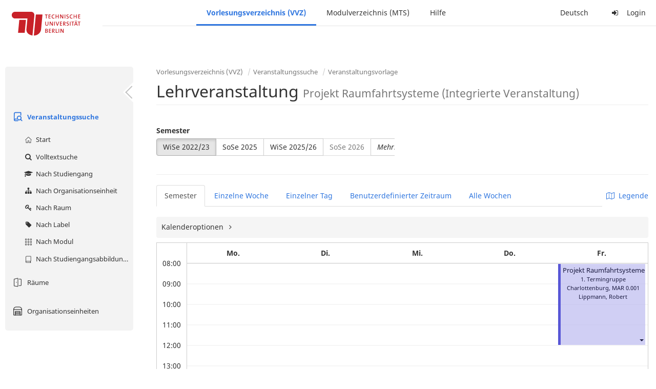

--- FILE ---
content_type: text/html;charset=utf-8
request_url: https://moseskonto.tu-berlin.de/moses/verzeichnis/veranstaltungen/vorlage.html?veranstaltungsvorlage=1265&semester=69&szenario=
body_size: 9386
content:
<!DOCTYPE html>
<html xmlns="http://www.w3.org/1999/xhtml" lang="de"><head id="j_idt22">
        <meta charset="utf-8" />
        <meta http-equiv="Content-Type" content="text/html; charset=UTF-8" />
        <meta http-equiv="X-UA-Compatible" content="IE=edge" />

        <meta id="mosesMeta" data-server_url="https://moseskonto.tu-berlin.de/moses" />
        <script type="text/javascript">
            const { server_url } = document.getElementById("mosesMeta").dataset
            window.serverUrl = server_url /*_*/

            /*_*/
            window.getResourceRootPath = (match, idx, string) => {
                // replace '/@resource/' with:
                return window.serverUrl + "/javax.faces.resource/"
            }

            async function writeClipboard (elemSelector) {
                const elem = document.querySelector(elemSelector)
                if (!elem) {
                    console.error("element $(\"", elemSelector, "\") not found!", alert("⚠ Fehler"))
                } else if (await writeClipboardText(elem.value || elem.textContent)) !elem.select || elem.select()
            }

            async function writeClipboardText (text) {
                try {
                    await navigator.clipboard.writeText(text)
                    return true
                } catch (error) {
                    prompt("⚠ Fehler: Text konnte nicht kopiert werden!", text)
                    console.error("failed to write to clipboard!", error.message)
                }
            }
        </script>
        <noscript>
            <meta http-equiv="refresh" content="0;url=https://moseskonto.tu-berlin.de/moses/error/noscript.html" />
        </noscript><link type="text/css" rel="stylesheet" href="/moses/javax.faces.resource/theme.css.html;jsessionid=_IYLkV_aXydC_e1rNioUl9krJEJ1mty0gDnGwJkS.moseskonto?ln=primefaces-bootstrap&amp;v=12.0.0&amp;e=12.0.0" /><link type="text/css" rel="stylesheet" href="/moses/javax.faces.resource/primeicons/primeicons.css.html;jsessionid=_IYLkV_aXydC_e1rNioUl9krJEJ1mty0gDnGwJkS.moseskonto?ln=primefaces&amp;v=12.0.0&amp;e=12.0.0" /><script type="text/javascript" src="/moses/javax.faces.resource/jsf.js.html;jsessionid=_IYLkV_aXydC_e1rNioUl9krJEJ1mty0gDnGwJkS.moseskonto?ln=javax.faces&amp;stage=Development"></script><script type="text/javascript" src="/moses/javax.faces.resource/omnifaces.js.html;jsessionid=_IYLkV_aXydC_e1rNioUl9krJEJ1mty0gDnGwJkS.moseskonto?ln=omnifaces&amp;v=3.14.1"></script><link type="text/css" rel="stylesheet" href="/moses/javax.faces.resource/components.css.html;jsessionid=_IYLkV_aXydC_e1rNioUl9krJEJ1mty0gDnGwJkS.moseskonto?ln=primefaces&amp;v=12.0.0&amp;e=12.0.0" /><script type="text/javascript" src="/moses/javax.faces.resource/jquery/jquery.js.html;jsessionid=_IYLkV_aXydC_e1rNioUl9krJEJ1mty0gDnGwJkS.moseskonto?ln=primefaces&amp;v=12.0.0&amp;e=12.0.0"></script><script type="text/javascript" src="/moses/javax.faces.resource/jquery/jquery-plugins.js.html;jsessionid=_IYLkV_aXydC_e1rNioUl9krJEJ1mty0gDnGwJkS.moseskonto?ln=primefaces&amp;v=12.0.0&amp;e=12.0.0"></script><script type="text/javascript" src="/moses/javax.faces.resource/core.js.html;jsessionid=_IYLkV_aXydC_e1rNioUl9krJEJ1mty0gDnGwJkS.moseskonto?ln=primefaces&amp;v=12.0.0&amp;e=12.0.0"></script><script type="text/javascript" src="/moses/javax.faces.resource/components.js.html;jsessionid=_IYLkV_aXydC_e1rNioUl9krJEJ1mty0gDnGwJkS.moseskonto?ln=primefaces&amp;v=12.0.0&amp;e=12.0.0"></script><link type="text/css" rel="stylesheet" href="/moses/javax.faces.resource/toggleswitch/toggleswitch.css.html;jsessionid=_IYLkV_aXydC_e1rNioUl9krJEJ1mty0gDnGwJkS.moseskonto?ln=primefaces&amp;v=12.0.0&amp;e=12.0.0" /><script type="text/javascript" src="/moses/javax.faces.resource/toggleswitch/toggleswitch.js.html;jsessionid=_IYLkV_aXydC_e1rNioUl9krJEJ1mty0gDnGwJkS.moseskonto?ln=primefaces&amp;v=12.0.0&amp;e=12.0.0"></script><script type="text/javascript" src="/moses/javax.faces.resource/touch/touchswipe.js.html;jsessionid=_IYLkV_aXydC_e1rNioUl9krJEJ1mty0gDnGwJkS.moseskonto?ln=primefaces&amp;v=12.0.0&amp;e=12.0.0"></script><link type="text/css" rel="stylesheet" href="/moses/javax.faces.resource/texteditor/texteditor.css.html;jsessionid=_IYLkV_aXydC_e1rNioUl9krJEJ1mty0gDnGwJkS.moseskonto?ln=primefaces&amp;v=12.0.0&amp;e=12.0.0" /><script type="text/javascript" src="/moses/javax.faces.resource/texteditor/texteditor.js.html;jsessionid=_IYLkV_aXydC_e1rNioUl9krJEJ1mty0gDnGwJkS.moseskonto?ln=primefaces&amp;v=12.0.0&amp;e=12.0.0"></script><script type="text/javascript" src="/moses/javax.faces.resource/filedownload/filedownload.js.html;jsessionid=_IYLkV_aXydC_e1rNioUl9krJEJ1mty0gDnGwJkS.moseskonto?ln=primefaces&amp;v=12.0.0&amp;e=12.0.0"></script><script type="text/javascript" src="/moses/javax.faces.resource/shared.js.html;jsessionid=_IYLkV_aXydC_e1rNioUl9krJEJ1mty0gDnGwJkS.moseskonto?ln=dist"></script><script type="text/javascript" src="/moses/javax.faces.resource/style.js.html;jsessionid=_IYLkV_aXydC_e1rNioUl9krJEJ1mty0gDnGwJkS.moseskonto?ln=dist"></script><script type="text/javascript" src="/moses/javax.faces.resource/main.js.html;jsessionid=_IYLkV_aXydC_e1rNioUl9krJEJ1mty0gDnGwJkS.moseskonto?ln=dist"></script><script type="text/javascript" src="/moses/javax.faces.resource/bootstrap.min.js.html;jsessionid=_IYLkV_aXydC_e1rNioUl9krJEJ1mty0gDnGwJkS.moseskonto?ln=js"></script><script type="text/javascript" src="/moses/javax.faces.resource/primefaces-locale.min.js.html;jsessionid=_IYLkV_aXydC_e1rNioUl9krJEJ1mty0gDnGwJkS.moseskonto?ln=js"></script><script type="text/javascript" src="/moses/javax.faces.resource/html2pdf.min.js.html;jsessionid=_IYLkV_aXydC_e1rNioUl9krJEJ1mty0gDnGwJkS.moseskonto?ln=js"></script><script type="text/javascript">if(window.PrimeFaces){PrimeFaces.settings.locale='de';PrimeFaces.settings.viewId='/verzeichnis/veranstaltungen/vorlage.xhtml';PrimeFaces.settings.contextPath='/moses';PrimeFaces.settings.cookiesSecure=false;PrimeFaces.settings.projectStage='Development';}</script>

    <title>Moses - 
        Lehrveranstaltung
    </title>

    
    <link rel="apple-touch-icon" href="/moses/docs/images/favicon/apple-touch-icon.png" sizes="180x180" />
    <link rel="icon" type="image/png" href="/moses/docs/images/favicon/favicon-32x32.png" sizes="32x32" />
    <link rel="icon" type="image/png" href="/moses/docs/images/favicon/favicon-16x16.png" sizes="16x16" />
    
    <link crossorigin="use-credentials" rel="manifest" href="/moses/docs/images/favicon/manifest.json" />
    <link rel="mask-icon" href="/moses/docs/images/favicon/safari-pinned-tab.svg" color="#5bbad5" />
    <link rel="shortcut icon" href="/moses/docs/images/favicon/favicon.ico" />
    <meta name="msapplication-config" content="/moses/docs/images/favicon/browserconfig.xml" />

    <meta name="theme-color" content="#2F76DF" />
        <meta name="viewport" content="width=device-width, initial-scale=1" /></head><body>

    <script>
        // Prevent Safari's bfcache:
        // Even-tough all imaginable http response headers that prevent caching are set, Safari still does not reload
        // the page when the browser's back button was used. These stale pages will then result in an immediate timeout
        // exception since Jakarta Faces has discarded the servlet already. The only way to prevent this is to
        // immediately reload the page.
        window.addEventListener("pageshow", function (event) {
            if (event.persisted) {
                window.location.reload()
            }
        })
    </script>
<form id="defaultMessageForm" name="defaultMessageForm" method="post" action="/moses/verzeichnis/veranstaltungen/vorlage.html;jsessionid=_IYLkV_aXydC_e1rNioUl9krJEJ1mty0gDnGwJkS.moseskonto?jfwid=_IYLkV_aXydC_e1rNioUl9krJEJ1mty0gDnGwJkS:0" enctype="application/x-www-form-urlencoded">
<input type="hidden" name="defaultMessageForm" value="defaultMessageForm" />
<div id="defaultMessageForm:defaultMessage">
        <div class="container moses-growl ">

        </div></div><input type="hidden" name="javax.faces.ViewState" id="j_id1:javax.faces.ViewState:0" value="4802658034407760058:-1899339338902729724" autocomplete="off" /><input type="hidden" name="javax.faces.ClientWindow" id="j_id1:javax.faces.ClientWindow:0" value="_IYLkV_aXydC_e1rNioUl9krJEJ1mty0gDnGwJkS:0" autocomplete="off" />
</form>
<form id="confirmDialogForm" name="confirmDialogForm" method="post" action="/moses/verzeichnis/veranstaltungen/vorlage.html;jsessionid=_IYLkV_aXydC_e1rNioUl9krJEJ1mty0gDnGwJkS.moseskonto?jfwid=_IYLkV_aXydC_e1rNioUl9krJEJ1mty0gDnGwJkS:0" enctype="application/x-www-form-urlencoded">
<input type="hidden" name="confirmDialogForm" value="confirmDialogForm" />
<div class="modal modal-confirm fade" tabindex="-1" role="dialog"><div class="modal-dialog"><div class="modal-content"><div class="modal-header"><button type="button" class="close" data-dismiss="modal" aria-label="Abbrechen"><span aria-hidden="aria-hidden" class="fa fa-fw fa-close"></span></button><h4 class="modal-title"><span class="modal-confirm-icon fa fa-fw fa-space fa-warning"></span><span class="modal-confirm-title">Bestätigung</span></h4></div><div class="modal-body"><p class="modal-confirm-message">Sind Sie sich sicher?</p></div><div class="modal-footer"><button type="button" class="btn btn-default modal-confirm-cancel" data-dismiss="modal"><span class="fa fa-space fa-times"></span><span>Abbrechen</span></button><button type="button" class="btn btn-danger modal-confirm-ok" data-dismiss="modal"><span class="fa fa-space fa-check"></span><span>OK</span></button></div></div></div></div><input type="hidden" name="javax.faces.ViewState" id="j_id1:javax.faces.ViewState:1" value="4802658034407760058:-1899339338902729724" autocomplete="off" /><input type="hidden" name="javax.faces.ClientWindow" id="j_id1:javax.faces.ClientWindow:1" value="_IYLkV_aXydC_e1rNioUl9krJEJ1mty0gDnGwJkS:0" autocomplete="off" />
</form>
<form id="popupNotificationForm" name="popupNotificationForm" method="post" action="/moses/verzeichnis/veranstaltungen/vorlage.html;jsessionid=_IYLkV_aXydC_e1rNioUl9krJEJ1mty0gDnGwJkS.moseskonto?jfwid=_IYLkV_aXydC_e1rNioUl9krJEJ1mty0gDnGwJkS:0" enctype="application/x-www-form-urlencoded">
<input type="hidden" name="popupNotificationForm" value="popupNotificationForm" />
<div id="popupNotificationForm:j_idt49" class="modal " aria-hidden="aria-hidden" tabindex="-1" role="dialog"><input id="popupNotificationForm:j_idt49_input" name="popupNotificationForm:j_idt49_input" hidden="true" value="ACCEPTED" onchange="Moses.Component.Modal.update('popupNotificationForm:j_idt49', event)" /><input id="popupNotificationForm:j_idt49_top" name="popupNotificationForm:j_idt49_top" hidden="true" value="" /><input id="popupNotificationForm:j_idt49_left" name="popupNotificationForm:j_idt49_left" hidden="true" value="" /><input id="popupNotificationForm:j_idt49_width" name="popupNotificationForm:j_idt49_width" hidden="true" value="" /><input id="popupNotificationForm:j_idt49_height" name="popupNotificationForm:j_idt49_height" hidden="true" value="" /><div class="modal-dialog modal-md"><div class="modal-content"><div class="modal-header"><button type="button" class="close btn" onclick="Moses.Component.Modal.decline('popupNotificationForm:j_idt49', event)" aria-label="Abbrechen"><span aria-hidden="aria-hidden" class="ic-close-big"></span></button><h4 class="modal-title"></h4></div><div class="modal-body"></div></div></div><script>Moses.Component.Modal.restore('popupNotificationForm:j_idt49', {'backdrop':'true','keyboard':true,'draggable':false,'dragged':false,'styleTop':'','styleLeft':'','resizable':false,'resized':false,'styleWidth':'','styleHeight':'','collapse':false,'show':false})</script></div><input type="hidden" name="javax.faces.ViewState" id="j_id1:javax.faces.ViewState:2" value="4802658034407760058:-1899339338902729724" autocomplete="off" /><input type="hidden" name="javax.faces.ClientWindow" id="j_id1:javax.faces.ClientWindow:2" value="_IYLkV_aXydC_e1rNioUl9krJEJ1mty0gDnGwJkS:0" autocomplete="off" />
</form>


    <div id="loading-indicator"></div>

    <header id="header">
        <a href="https://moseskonto.tu-berlin.de/moses/index.html" id="header-logo">
            <img src="/moses/docs/images/template/university-logo.svg" alt="Technische Universität Berlin Logo" />
        </a>

        <nav id="nav-top"></nav>
    </header>

    <div id="header-border"></div>


    <aside id="aside">
        <nav id="nav-aside"></nav>
    </aside>

    <main id="content" class="container-fluid"><div id="page-title" class="page-header">

            <ol class="breadcrumb">
                    <li><a href="https://moseskonto.tu-berlin.de/moses/verzeichnis/index.html">Vorlesungsverzeichnis (VVZ)</a>
                    </li>
                    <li><a href="https://moseskonto.tu-berlin.de/moses/verzeichnis/veranstaltungen/index.html">Veranstaltungssuche</a>
                    </li>
                    <li><a href=";jsessionid=_IYLkV_aXydC_e1rNioUl9krJEJ1mty0gDnGwJkS.moseskonto#">Veranstaltungsvorlage</a>
                    </li>
            </ol>

            <h1>
        Lehrveranstaltung <small> Projekt Raumfahrtsysteme (Integrierte Veranstaltung) </small>
    
            </h1></div>
<form id="j_idt73" name="j_idt73" method="post" action="/moses/verzeichnis/veranstaltungen/vorlage.html;jsessionid=_IYLkV_aXydC_e1rNioUl9krJEJ1mty0gDnGwJkS.moseskonto?jfwid=_IYLkV_aXydC_e1rNioUl9krJEJ1mty0gDnGwJkS:0" enctype="application/x-www-form-urlencoded">
<input type="hidden" name="j_idt73" value="j_idt73" />
<div>
            <div class="row">
                <div class="col-md-6"><div id="j_idt73:j_idt74:semester-picker:semester-repeat" style="width: 100%; overflow-x: auto;"><div>
                <label>Semester</label><br />
                <div class="form-group btn-group"><div id="j_idt73:j_idt74:semester-picker:j_idt79" class="btn-group null" data-testid="semester-picker-select-one-button"><div class="btn btn-default active" tabindex="0" title=""><input id="j_idt73:j_idt74:semester-picker:j_idt79:0" name="j_idt73:j_idt74:semester-picker:j_idt79" type="radio" value="69" class="ui-helper-hidden-accessible" tabindex="-1" checked="checked" aria-required="true" />WiSe 2022/23</div><div class="btn btn-default" tabindex="0" title=""><input id="j_idt73:j_idt74:semester-picker:j_idt79:1" name="j_idt73:j_idt74:semester-picker:j_idt79" type="radio" value="74" class="ui-helper-hidden-accessible" tabindex="-1" aria-required="true" />SoSe 2025</div><div class="btn btn-default" tabindex="0" title=""><input id="j_idt73:j_idt74:semester-picker:j_idt79:2" name="j_idt73:j_idt74:semester-picker:j_idt79" type="radio" value="75" class="ui-helper-hidden-accessible" tabindex="-1" aria-required="true" />WiSe 2025/26</div><div class="btn btn-default disabled ui-state-disabled" tabindex="0" title="Verfügbar ab 01.03.2026"><input id="j_idt73:j_idt74:semester-picker:j_idt79:3" name="j_idt73:j_idt74:semester-picker:j_idt79" type="radio" value="76" class="ui-helper-hidden-accessible" tabindex="-1" aria-required="true" />SoSe 2026</div></div><script id="j_idt73:j_idt74:semester-picker:j_idt79_s" type="text/javascript">$(function(){PrimeFaces.cw("SelectOneButton","widget_j_idt73_j_idt74_semester_picker_j_idt79",{id:"j_idt73:j_idt74:semester-picker:j_idt79",behaviors:{change:function(ext,event) {PrimeFaces.ab({s:"j_idt73:j_idt74:semester-picker:j_idt79",e:"change",f:"j_idt73",p:"j_idt73:j_idt74:semester-picker:j_idt79",u:"j_idt73 j_idt73:j_idt74:szenario-predicate j_idt73:j_idt74:semester-picker:semester-repeat"},ext);}}});});</script><a id="j_idt73:j_idt74:semester-picker:j_idt81" href="#" class="ui-commandlink ui-widget btn btn-default" onclick="PrimeFaces.ab({s:&quot;j_idt73:j_idt74:semester-picker:j_idt81&quot;,f:&quot;j_idt73&quot;,p:&quot;j_idt73:j_idt74:semester-picker:j_idt81&quot;,u:&quot;j_idt73:j_idt74:semester-picker:semester-repeat&quot;,ps:true});return false;" data-testid="semester-picker-expand-button"><i>Mehr...</i>
                    </a><script id="j_idt73:j_idt74:semester-picker:j_idt81_s" type="text/javascript">$(function(){PrimeFaces.cw("CommandLink","widget_j_idt73_j_idt74_semester_picker_j_idt81",{id:"j_idt73:j_idt74:semester-picker:j_idt81"});});</script>
                </div></div></div>
                </div>

                <div class="col-md-6">
                </div>
            </div>

            
            <script type="text/javascript">
                $(document).on('click', '.dropdown-menu', function (e) {
                    e.stopPropagation();
                });
            </script>

            
            <div id="extended-options-wrapper" data-testid="calendar-view-base-extended-options-wrapper">
                <div class="row">
                    <div class="col-md-6">
                    </div>
                </div><div id="j_idt73:j_idt74:interval-selection" data-testid="calendar-view-base-interval-selection"></div>
            </div></div><div id="j_idt73:j_idt74:view-base-raum-aendern-modal"></div><div id="j_idt73:j_idt74:view-base-dozierende-modal"></div><div id="j_idt73:j_idt74:view-base-delete-modal"></div><div id="j_idt73:j_idt74:view-base-kommentar-modal"></div><div id="j_idt73:j_idt74:view-base-buchung-lve-modal"></div><div id="j_idt73:j_idt74:view-base-buchung-notiz-modal"></div><div id="j_idt73:j_idt74:view-base-label-modal"></div><div id="j_idt73:j_idt74:view-base-curriculum-conflicts-modal"></div><div id="j_idt73:j_idt74:view-base-cal-export-modal"></div><div id="j_idt73:j_idt74:view-base-pvhinweis-modal"><div id="j_idt73:j_idt74:hinweis-modal:hinweis-modal" class="modal " tabindex="-1" role="dialog"><input id="j_idt73:j_idt74:hinweis-modal:hinweis-modal_input" name="j_idt73:j_idt74:hinweis-modal:hinweis-modal_input" hidden="true" onchange="Moses.Component.Modal.update('j_idt73:j_idt74:hinweis-modal:hinweis-modal', event)" /><input id="j_idt73:j_idt74:hinweis-modal:hinweis-modal_top" name="j_idt73:j_idt74:hinweis-modal:hinweis-modal_top" hidden="true" value="" /><input id="j_idt73:j_idt74:hinweis-modal:hinweis-modal_left" name="j_idt73:j_idt74:hinweis-modal:hinweis-modal_left" hidden="true" value="" /><input id="j_idt73:j_idt74:hinweis-modal:hinweis-modal_width" name="j_idt73:j_idt74:hinweis-modal:hinweis-modal_width" hidden="true" value="" /><input id="j_idt73:j_idt74:hinweis-modal:hinweis-modal_height" name="j_idt73:j_idt74:hinweis-modal:hinweis-modal_height" hidden="true" value="" /><div class="modal-dialog modal-fullscreen"><div class="modal-content"><div class="modal-header"><button type="button" class="close btn" onclick="Moses.Component.Modal.decline('j_idt73:j_idt74:hinweis-modal:hinweis-modal', event)" aria-label="Abbrechen"><span aria-hidden="aria-hidden" class="ic-close-big"></span></button><h4 class="modal-title">Wichtiger Hinweis zur Anmeldung</h4></div><div class="modal-body">

            <div class="form-group">Bitte beachten Sie: Einige der von Ihnen hinzugefügten Veranstaltungen sind Teil eines Platzvergabeverfahrens und daher teilnahmebeschränkt. Nachfolgend finden Sie eine Übersicht der betroffenen Veranstaltungen und der zugehörigen Wahlen:

                <div class="gutter-v-3"></div>

            </div></div><div class="modal-footer"><a id="j_idt73:j_idt74:hinweis-modal:j_idt5062" href="#" class="ui-commandlink ui-widget btn btn-default" onclick="PrimeFaces.ab({s:&quot;j_idt73:j_idt74:hinweis-modal:j_idt5062&quot;,f:&quot;j_idt73&quot;,p:&quot;j_idt73:j_idt74:hinweis-modal:j_idt5062&quot;,u:&quot;j_idt73&quot;,ps:true});return false;"><span class="ic-cancel-big ic-space-r"></span>OK
                </a><script id="j_idt73:j_idt74:hinweis-modal:j_idt5062_s" type="text/javascript">$(function(){PrimeFaces.cw("CommandLink","widget_j_idt73_j_idt74_hinweis_modal_j_idt5062",{id:"j_idt73:j_idt74:hinweis-modal:j_idt5062"});});</script></div></div></div><script>Moses.Component.Modal.restore('j_idt73:j_idt74:hinweis-modal:hinweis-modal', {'backdrop':'true','keyboard':true,'draggable':false,'dragged':false,'styleTop':'','styleLeft':'','resizable':false,'resized':false,'styleWidth':'','styleHeight':'','collapse':false,'show':false})</script></div></div>
            <hr /><div id="j_idt73:search-results">
        <div id="j_idt73:j_idt5065">

            <div id="calendar-point"><div id="j_idt73:j_idt5065:calendar-including-warnings"><div id="j_idt73:j_idt5065:calendar-including-filter"><div style="line-height: 41px;" class="pull-right"><span class="" id="j_idt73:j_idt5065:j_idt5079:j_idt5080" style="" data-toggle="popover" data-animation="true" data-container="body" data-delay="0" data-trigger="hover" data-placement="left" data-collision="null" data-hide-others="false" data-popover-class="tab-calendar-key-popover" data-popover-style=""><div class="title" style="display: none">Legende der Farbgebungen<div class="clearfix"></div></div><div class="content" style="display: none">
                <div class="row"><div class="col-md-6">
                        <div class="form-group">
                            <label>Lehrformat</label><br />
                            Jedes Format bekommt eine Farbe
                        </div></div><div class="col-md-6">
                        <div class="form-group">
                            <label>Campus</label><br />
                            Jeder Campus bekommt eine Farbe
                        </div></div>
                </div></div>
            <a><span class="fa fa-map-o fa-space"></span>Legende</a></span><script>Moses.Component.Popover.prepare('j_idt73:j_idt5065:j_idt5079:j_idt5080')</script></div><ul style="width: calc(100% - 90px);" class="nav nav-tabs"><li class="active"><a id="j_idt73:j_idt5065:j_idt5106" href="#" class="ui-commandlink ui-widget" onclick="PrimeFaces.ab({s:&quot;j_idt73:j_idt5065:j_idt5106&quot;,f:&quot;j_idt73&quot;,p:&quot;j_idt73:j_idt5065:j_idt5106&quot;,u:&quot;j_idt73:j_idt5065:calendar-including-filter&quot;});return false;">
                                        Semester
                                    </a><script id="j_idt73:j_idt5065:j_idt5106_s" type="text/javascript">$(function(){PrimeFaces.cw("CommandLink","widget_j_idt73_j_idt5065_j_idt5106",{id:"j_idt73:j_idt5065:j_idt5106"});});</script></li><li class=""><a id="j_idt73:j_idt5065:j_idt5109" href="#" class="ui-commandlink ui-widget" onclick="PrimeFaces.ab({s:&quot;j_idt73:j_idt5065:j_idt5109&quot;,f:&quot;j_idt73&quot;,p:&quot;j_idt73:j_idt5065:j_idt5109&quot;,u:&quot;j_idt73:j_idt5065:calendar-including-filter&quot;});return false;">
                                        Einzelne Woche
                                    </a><script id="j_idt73:j_idt5065:j_idt5109_s" type="text/javascript">$(function(){PrimeFaces.cw("CommandLink","widget_j_idt73_j_idt5065_j_idt5109",{id:"j_idt73:j_idt5065:j_idt5109"});});</script></li><li class=""><a id="j_idt73:j_idt5065:j_idt5112" href="#" class="ui-commandlink ui-widget" onclick="PrimeFaces.ab({s:&quot;j_idt73:j_idt5065:j_idt5112&quot;,f:&quot;j_idt73&quot;,p:&quot;j_idt73:j_idt5065:j_idt5112&quot;,u:&quot;j_idt73:j_idt5065:calendar-including-filter&quot;});return false;">
                                        Einzelner Tag
                                    </a><script id="j_idt73:j_idt5065:j_idt5112_s" type="text/javascript">$(function(){PrimeFaces.cw("CommandLink","widget_j_idt73_j_idt5065_j_idt5112",{id:"j_idt73:j_idt5065:j_idt5112"});});</script></li><li class=""><a id="j_idt73:j_idt5065:j_idt5115" href="#" class="ui-commandlink ui-widget" onclick="PrimeFaces.ab({s:&quot;j_idt73:j_idt5065:j_idt5115&quot;,f:&quot;j_idt73&quot;,p:&quot;j_idt73:j_idt5065:j_idt5115&quot;,u:&quot;j_idt73:j_idt5065:calendar-including-filter&quot;});return false;">
                                        Benutzerdefinierter Zeitraum
                                    </a><script id="j_idt73:j_idt5065:j_idt5115_s" type="text/javascript">$(function(){PrimeFaces.cw("CommandLink","widget_j_idt73_j_idt5065_j_idt5115",{id:"j_idt73:j_idt5065:j_idt5115"});});</script></li><li class=""><a id="j_idt73:j_idt5065:j_idt5118" href="#" class="ui-commandlink ui-widget" onclick="PrimeFaces.ab({s:&quot;j_idt73:j_idt5065:j_idt5118&quot;,f:&quot;j_idt73&quot;,p:&quot;j_idt73:j_idt5065:j_idt5118&quot;,u:&quot;j_idt73:j_idt5065:calendar-including-filter&quot;});return false;">
                                        Alle Wochen
                                    </a><script id="j_idt73:j_idt5065:j_idt5118_s" type="text/javascript">$(function(){PrimeFaces.cw("CommandLink","widget_j_idt73_j_idt5065_j_idt5118",{id:"j_idt73:j_idt5065:j_idt5118"});});</script></li></ul>

                            <div class="clearfix"></div><div class="gutter-v-2"></div>

                            
                            <div class="tab-calendar-settings-well">

        <div id="j_idt73:j_idt5065:j_idt5161" class="moses-collapsible tab-calendar-settings-collapsible collapsed"><input id="j_idt73:j_idt5065:j_idt5161:state" type="hidden" name="j_idt73:j_idt5065:j_idt5161:state" value="true" />

            <div class="moses-collapsible-header" onclick="Moses.Component.Collapsible.toggle('j_idt73:j_idt5065:j_idt5161', event, '', '', ''); return false;">
                Kalenderoptionen
                
            </div>

        </div>
                            </div><div id="j_idt73:j_idt5065:calendar" class="tab-calendar-calendar"><div id="j_idt73:j_idt5065:week-calendar-component" class="moses-calendar-wrapper" data-testid="week-calendar"><div class="moses-calendar week-calendar-component ruled moses-calendar-5" style=""><div class="moses-calendar-timeline"><div class="moses-calendar-timeline-header"></div><div class="moses-calendar-timeline-body" style="height: 400.000000px;"><div class="moses-calendar-timeline-marker" style="line-height: 0;position: relative;top: calc(0.000000px + 0.0em)">08:00</div><div class="moses-calendar-timeline-marker" style="line-height: 0;position: relative;top: calc(40.000000px + 0.0em)">09:00</div><div class="moses-calendar-timeline-marker" style="line-height: 0;position: relative;top: calc(80.000000px + 0.0em)">10:00</div><div class="moses-calendar-timeline-marker" style="line-height: 0;position: relative;top: calc(120.000000px + 0.0em)">11:00</div><div class="moses-calendar-timeline-marker" style="line-height: 0;position: relative;top: calc(160.000000px + 0.0em)">12:00</div><div class="moses-calendar-timeline-marker" style="line-height: 0;position: relative;top: calc(200.000000px + 0.0em)">13:00</div><div class="moses-calendar-timeline-marker" style="line-height: 0;position: relative;top: calc(240.000000px + 0.0em)">14:00</div><div class="moses-calendar-timeline-marker" style="line-height: 0;position: relative;top: calc(280.000000px + 0.0em)">15:00</div><div class="moses-calendar-timeline-marker" style="line-height: 0;position: relative;top: calc(320.000000px + 0.0em)">16:00</div><div class="moses-calendar-timeline-marker" style="line-height: 0;position: relative;top: calc(360.000000px + 0.0em)">17:00</div></div></div><div class="moses-calendar-days"><input name="j_idt73:j_idt5065:week-calendar-component_scroll_left" type="hidden" value="0.0" /><div id="j_idt73:j_idt5065:week-calendar-component:0:-1" class="moses-calendar-day" style="width: 20.000000%;"><div class="moses-calendar-day-header">
                                        
                                        Mo.
                                    </div><div class="moses-calendar-day-body" style="background-size: auto 40px !important;height: 400.000000px;"><div class="moses-calendar-day-body-inner"></div></div></div><div id="j_idt73:j_idt5065:week-calendar-component:1:-1" class="moses-calendar-day" style="width: 20.000000%;"><div class="moses-calendar-day-header">
                                        
                                        Di.
                                    </div><div class="moses-calendar-day-body" style="background-size: auto 40px !important;height: 400.000000px;"><div class="moses-calendar-day-body-inner"></div></div></div><div id="j_idt73:j_idt5065:week-calendar-component:2:-1" class="moses-calendar-day" style="width: 20.000000%;"><div class="moses-calendar-day-header">
                                        
                                        Mi.
                                    </div><div class="moses-calendar-day-body" style="background-size: auto 40px !important;height: 400.000000px;"><div class="moses-calendar-day-body-inner"></div></div></div><div id="j_idt73:j_idt5065:week-calendar-component:3:-1" class="moses-calendar-day" style="width: 20.000000%;"><div class="moses-calendar-day-header">
                                        
                                        Do.
                                    </div><div class="moses-calendar-day-body" style="background-size: auto 40px !important;height: 400.000000px;"><div class="moses-calendar-day-body-inner"></div></div></div><div id="j_idt73:j_idt5065:week-calendar-component:4:-1" class="moses-calendar-day" style="width: 20.000000%;"><div class="moses-calendar-day-header">
                                        
                                        Fr.
                                    </div><div class="moses-calendar-day-body" style="background-size: auto 40px !important;height: 400.000000px;"><div class="moses-calendar-day-body-inner"><div id="j_idt73:j_idt5065:week-calendar-component:4:0" class="moses-calendar-event-wrapper" style="width: 100.000000%;height: 160.000000px;top: 0.000000px;left: 0.000000%;"><div id="j_idt73:j_idt5065:week-calendar-component:4:0:event" data-testid="tab-calendar-week-event" class="moses-calendar-event ellipsis                                             purple"><span class="popover-anchor" id="j_idt73:j_idt5065:week-calendar-component:4:0:out-termin:out-termin-dto-popover" style="display: block; width: 100%; height: 100%;" data-toggle="popover" data-animation="false" data-container="body" data-delay="0" data-trigger="hover" data-placement="top" data-collision="fit" data-hide-others="false" data-popover-class="termin-popover hidden-xs" data-popover-style=""><div class="title" style="display: none">Projekt Raumfahrtsysteme (Integrierte Veranstaltung)<div class="clearfix"></div></div><div class="content" style="display: none"><div class="row"><div class="col-sm-6"><div class="form-group"><label>LV-Nummer</label><br/>3534 L 842</div></div><div class="col-sm-6"><div class="form-group"><label>Format</label><br/>Integrierte Veranstaltung</div></div></div><div class="row"><div class="col-sm-6"><div class="form-group"><label>Sprache</label><br/>Deutsch</div></div></div><div class="row"></div><div class="form-group"><label>Gruppe</label><br/>1. Termingruppe</div><div class="form-group"><label>Organisationseinheiten</label><br/>35341200 FG Raumfahrttechnik</div><div class="form-group"><label>Dozierende</label><br/>Lippmann, Robert</div><div class="row"></div><div class="row"><div class="col-sm-6"><div class="form-group"><label>Datum/Uhrzeit</label><br/>Fr. 21.10 - 16.12.22, wöchentlich, Fr. 06.01 - 17.02.23, wöchentlich, 08:00 - 12:00</div></div><div class="col-sm-6"><div class="form-group"><label>Anzahl Termine</label><br/>16</div></div><div class="col-sm-6"><div class="form-group"><label>Ort</label><br/>Charlottenburg, MAR 0.001</div></div></div><div class="row"><div class="col-sm-6"><div class="form-group"><label>Vor-/Nachbereitungsdauer</label><br/>0min/0min</div></div></div><div class="row"></div></div><a class="ellipsis" href="https://moseskonto.tu-berlin.de/moses/verzeichnis/veranstaltungen/veranstaltung.html?veranstaltung=104880" data-testid="veranstaltung-name">Projekt Raumfahrtsysteme (Integrierte Veranstaltung)</a><br/><small class="ellipsis">1. Termingruppe</small><br/><small class="ellipsis" data-testid="ort">Charlottenburg, <a href="https://moseskonto.tu-berlin.de/moses/verzeichnis/veranstaltungen/raum.html?semester=69&amp;szenario=null&amp;location=raumgruppe388&amp;dateforweek=2022-10-21&amp;search=true">MAR 0.001</a></small><br/><small class="ellipsis"><a>Lippmann, Robert</a></small><br/>

            <div class="bot-right"><div style="display: inline-block;" class="dropdown"><a id="j_idt73:j_idt5065:week-calendar-component:4:0:out-termin:out-termin-dropdown" class="dropdown-toggle  " style="" title="" role="button" data-toggle="dropdown" data-dropdown-position-my="right top" data-dropdown-position-at="right bottom" aria-haspopup="true" aria-expanded="false" data-dropdown-onshow="Moses.Component.TabCalendar.onDropdownShow()" data-dropdown-onhidden="Moses.Component.TabCalendar.onDropdownHidden()">
                        <span class="caret" data-html2canvas-ignore="true"></span></a><ul id="j_idt73:j_idt5065:week-calendar-component:4:0:out-termin:out-termin-dropdown_menu" class="dropdown-menu  " style="" aria-labelledby="j_idt73:j_idt5065:week-calendar-component:4:0:out-termin:out-termin-dropdown"><li title="Übersicht nach..." class="dropdown-header  " style=" ">Übersicht nach...</li><li title="OE “35341200 FG Raumfahrttechnik”" class="  " style=" "><a onclick="Moses.Component.DropdownMenu.click(event, 'j_idt73:j_idt5065:week-calendar-component:4:0:out-termin:out-termin-dropdown')" href="https://moseskonto.tu-berlin.de/moses/verzeichnis/veranstaltungen/organisationseinheit.html?semester=69&amp;oe=112&amp;search=true&amp;calendarTab=SEMESTER&amp;dateforweek=2022-10-21" target="_blank" class=""><span class="fa fa-fw fa-space fam-oe"></span>OE “35341200 FG Raumfahrttechnik”</a></li><li title="Raum “MAR 0.001”" class="  " style=" "><a onclick="Moses.Component.DropdownMenu.click(event, 'j_idt73:j_idt5065:week-calendar-component:4:0:out-termin:out-termin-dropdown')" href="https://moseskonto.tu-berlin.de/moses/verzeichnis/veranstaltungen/raum.html?semester=69&amp;location=raumgruppe388&amp;calendarTab=SEMESTER&amp;dateforweek=2022-10-21" target="_blank" class=""><span class="fa fa-fw fa-space fam-raum"></span>Raum “MAR 0.001”</a></li><script>Moses.Component.DropdownMenu.prepare('j_idt73:j_idt5065:week-calendar-component:4:0:out-termin:out-termin-dropdown')</script></ul></div>
            </div></span><script>Moses.Component.Popover.prepare('j_idt73:j_idt5065:week-calendar-component:4:0:out-termin:out-termin-dto-popover')</script></div></div></div></div></div></div></div><script>Moses.Component.Calendar.restore('j_idt73:j_idt5065:week-calendar-component')</script></div></div><div id="j_idt73:j_idt5065:calendar-buttons-bottom" class="form-inline">
                                <div class="row">
                                    <div class="col-md-3"><div class="btn-toolbar">
                                            <a class="dropdown-toggle btn btn-default" data-toggle="dropdown"><span class="ic ic-download ic-space-r"></span> Kalender exportieren <span class="caret"></span>
                                            </a>
                                            <ul class="dropdown-menu">
                                                <li><a id="j_idt73:j_idt5065:j_idt5245" href="#" class="ui-commandlink ui-widget" onclick="PrimeFaces.ab({s:&quot;j_idt73:j_idt5065:j_idt5245&quot;,f:&quot;j_idt73&quot;,p:&quot;j_idt73:j_idt5065:calendar-buttons-bottom&quot;,u:&quot;j_idt73:j_idt5065:calendar-buttons-bottom&quot;,onco:function(xhr,status,args,data){printPdf('j_idt73:j_idt5065:week-calendar-component', 'Stundenplan für Projekt Raumfahrtsysteme (Integrierte Veranstaltung)', 'WiSe 2022/23', 'false');}});return false;"><span class="ic ic-pdf ic-space-r"></span> Kalender als PDF exportieren
                                                    </a><script id="j_idt73:j_idt5065:j_idt5245_s" type="text/javascript">$(function(){PrimeFaces.cw("CommandLink","widget_j_idt73_j_idt5065_j_idt5245",{id:"j_idt73:j_idt5065:j_idt5245"});});</script>
                                                </li>
                                                <li><a id="j_idt73:j_idt5065:j_idt5250" href="#" class="ui-commandlink ui-widget" onclick="PrimeFaces.ab({s:&quot;j_idt73:j_idt5065:j_idt5250&quot;,f:&quot;j_idt73&quot;,u:&quot;j_idt73:j_idt74:view-base-cal-export-modal j_idt73:j_idt5065:calendar-buttons-bottom&quot;});return false;" title="Die XLS-Datei lässt sich mit MS Excel, Libre Office Calc und vielen weiteren Tabellenkalkulationen öffnen"><span class="ic ic-excel ic-space-r"></span> Kalender als Excel-Datei exportieren
                                                    </a><script id="j_idt73:j_idt5065:j_idt5250_s" type="text/javascript">$(function(){PrimeFaces.cw("CommandLink","widget_j_idt73_j_idt5065_j_idt5250",{id:"j_idt73:j_idt5065:j_idt5250"});});</script>
                                                </li>
                                            </ul></div>
                                    </div>

                                    <div class="col-md-9">
                                        <div class="btn-toolbar pull-right">
                                        </div>
                                    </div>
                                </div></div>
                            <div class="clearfix"></div></div><div id="j_idt73:j_idt5065:pinning-modal-wrapper"><div id="j_idt73:j_idt5065:pinning-modal" class="modal  draggable dragged collapsible resizable" aria-hidden="aria-hidden" tabindex="-1" role="dialog"><input id="j_idt73:j_idt5065:pinning-modal_input" name="j_idt73:j_idt5065:pinning-modal_input" hidden="true" value="DECLINED" onchange="Moses.Component.Modal.update('j_idt73:j_idt5065:pinning-modal', event)" /><input id="j_idt73:j_idt5065:pinning-modal_top" name="j_idt73:j_idt5065:pinning-modal_top" hidden="true" value="40px" /><input id="j_idt73:j_idt5065:pinning-modal_left" name="j_idt73:j_idt5065:pinning-modal_left" hidden="true" value="20px" /><input id="j_idt73:j_idt5065:pinning-modal_width" name="j_idt73:j_idt5065:pinning-modal_width" hidden="true" value="" /><input id="j_idt73:j_idt5065:pinning-modal_height" name="j_idt73:j_idt5065:pinning-modal_height" hidden="true" value="" /><div class="modal-dialog modal-md"><div class="modal-content"><div class="modal-header"><button type="button" class="close btn" onclick="Moses.Component.Modal.decline('j_idt73:j_idt5065:pinning-modal', event)" aria-label="Abbrechen"><span aria-hidden="aria-hidden" class="ic-close-big"></span></button><button type="button" class="close but" onclick="Moses.Component.Modal.collapse('j_idt73:j_idt5065:pinning-modal', event)" aria-label="Einklappen"><span aria-hidden="aria-hidden" class="fa fa-fw fa-minus"></span></button><h4 class="modal-title"></h4></div><div class="modal-body"></div></div></div><script>Moses.Component.Modal.restore('j_idt73:j_idt5065:pinning-modal', {'backdrop':'true','keyboard':true,'draggable':true,'dragged':true,'styleTop':'40px','styleLeft':'20px','resizable':true,'resized':false,'styleWidth':'','styleHeight':'','collapse':false,'show':false})</script></div></div></div>
            </div>
        </div>

        <script type="text/javascript">
            function printPdf (calendarId, title, subtitle, a3) {
                var element = document.getElementById(calendarId);

                var a3bool = (a3 === 'true');
                var format = a3bool ? 'a3' : 'a4';
                var width = a3bool ? 1550 : 1060;
                var margintop = a3bool ? 40 : 40;
                var titlesize = a3bool ? 18 : 12;
                var subtitlesize = a3bool ? 18 : 12;
                var titlevmargin = a3bool ? 20 : 20;
                var subtitlevmargin = a3bool ? 38 : 38;
                var titlemaxwidth = a3bool ? 380 : 270;

                margintop += (title.length / 130) * 5;
                subtitlevmargin += (title.length / 130) * 5;

                var opt = {
                    filename: 'stundenplan.pdf',
                    image: {type: 'jpeg', quality: 0.95},
                    html2canvas: {
                        scale: 2,
                        scrollX: 0, scrollY: 0,
                        width: width
                    },
                    margin: [margintop, 10, 10, 10],
                    jsPDF: {
                        unit: 'mm',
                        format: format, orientation: 'l',
                        hotfixes: ['px_scaling']
                    }
                };
                html2pdf().set(opt).from(element).toPdf().get('pdf').then(function (pdf) {
                    pdf.setPage(1);
                    pdf.setFontSize(titlesize);
                    pdf.text(title, 10, titlevmargin, {maxWidth: titlemaxwidth});
                    pdf.setFontSize(subtitlesize);
                    pdf.setTextColor(150);
                    pdf.text(subtitle, 10, subtitlevmargin, {maxWidth: titlemaxwidth});
                }).save();
            }
        </script>

                <div class="gutter-v-4"></div><div id="j_idt73:search-results-table">
        <div id="j_idt73:j_idt5270"><div><div class="btn-toolbar pull-right"><a id="j_idt73:j_idt5270:j_idt5281" href="#" class="ui-commandlink ui-widget btn btn-default btn-sm" onclick="PrimeFaces.ab({s:&quot;j_idt73:j_idt5270:j_idt5281&quot;,f:&quot;j_idt73&quot;,u:&quot;j_idt73:j_idt74:view-base-cal-export-modal&quot;});return false;" title="Die XLS-Datei lässt sich mit MS Excel, Libre Office Calc und vielen weiteren Tabellenkalkulationen öffnen"><span class="fa fa-file-excel-o fa-space"></span> Liste als Excel-Datei exportieren
                    </a><script id="j_idt73:j_idt5270:j_idt5281_s" type="text/javascript">$(function(){PrimeFaces.cw("CommandLink","widget_j_idt73_j_idt5270_j_idt5281",{id:"j_idt73:j_idt5270:j_idt5281"});});</script></div>
                <div class="clearfix"></div>

                <div class="gutter-v-1"></div>
                <div class="table-responsive"><div id="j_idt73:j_idt5270:veranstaltung-table" class="ui-treetable ui-treetable-resizable ui-widget"><table role="treegrid" class="table " data-testid="veranstaltung-table"><thead id="j_idt73:j_idt5270:veranstaltung-table_head"><tr><th id="j_idt73:j_idt5270:veranstaltung-table:j_idt5288" class="ui-state-default ui-sortable-column ui-resizable-column ui-filter-column" aria-label="Name" style="width: 500px"><span class="ui-column-title">Name</span><span class="ui-sortable-column-icon ui-icon ui-icon-carat-2-n-s"></span><span class="ui-sortable-column-badge ui-helper-hidden"></span><input id="j_idt73:j_idt5270:veranstaltung-table:j_idt5288:filter" name="j_idt73:j_idt5270:veranstaltung-table:j_idt5288:filter" class="ui-column-filter ui-inputfield ui-inputtext ui-widget ui-state-default ui-corner-all" value="" autocomplete="off" /></th><th id="j_idt73:j_idt5270:veranstaltung-table:j_idt5305" class="ui-state-default ui-sortable-column ui-resizable-column" aria-label="Format" style="width: 400px"><span class="ui-column-title">Format</span><span class="ui-sortable-column-icon ui-icon ui-icon-carat-2-n-s"></span><span class="ui-sortable-column-badge ui-helper-hidden"></span></th><th id="j_idt73:j_idt5270:veranstaltung-table:j_idt5337" class="ui-state-default ui-resizable-column col-actions col-center" style="width: 40px;"><span class="ui-column-title"></span></th></tr></thead><tbody id="j_idt73:j_idt5270:veranstaltung-table_data" class="ui-treetable-data ui-widget-content"><tr id="j_idt73:j_idt5270:veranstaltung-table_node_0" class="ui-widget-content default ui-node-level-1" aria-expanded="true" data-rk="0" data-prk="root"><td role="gridcell" style="width: 500px"><span class="ui-treetable-toggler ui-icon ui-icon-triangle-1-s ui-c"></span>

                            <div style="display: inline-block; max-width: 430px; vertical-align: middle">
                                <div class="text-ellipsis"><a href="https://moseskonto.tu-berlin.de/moses/verzeichnis/veranstaltungen/vorlage.html?veranstaltungsvorlage=1265&amp;semester=69&amp;szenario=" title="">
                                        Projekt Raumfahrtsysteme (Integrierte Veranstaltung)
                                        </a>
                                </div>
                            </div>

                            <div class="btn-toolbar pull-right" style="display: inline-block;"><a id="j_idt73:j_idt5270:veranstaltung-table:0:j_idt5300" href="#" class="ui-commandlink ui-widget btn btn-default btn-xs" onclick="PrimeFaces.ab({s:&quot;j_idt73:j_idt5270:veranstaltung-table:0:j_idt5300&quot;,f:&quot;j_idt73&quot;,p:&quot;j_idt73:j_idt5270:veranstaltung-table:0:j_idt5300&quot;,u:&quot;j_idt73:search-results&quot;,ps:true});return false;" style="padding-left: 2px; padding-right: 2px; margin-left: 8px" title="Im Kalender hervorheben">
                                    <span class="ic-calendar-search ic-fw"></span></a><script id="j_idt73:j_idt5270:veranstaltung-table:0:j_idt5300_s" type="text/javascript">$(function(){PrimeFaces.cw("CommandLink","widget_j_idt73_j_idt5270_veranstaltung_table_0_j_idt5300",{id:"j_idt73:j_idt5270:veranstaltung-table:0:j_idt5300"});});</script>
                            </div></td><td role="gridcell" style="width: 400px">
                            LV / Integrierte Veranstaltung
                        </td><td role="gridcell" style="width: 40px;" class="col-actions col-center">
                            <div class="btn-toolbar pull-right"><a id="j_idt73:j_idt5270:veranstaltung-table:0:j_idt5343" class="dropdown-toggle btn btn-xs btn-default " style="" title="" role="button" data-toggle="dropdown" data-dropdown-position-my="right top" data-dropdown-position-at="right bottom" aria-haspopup="true" aria-expanded="false" data-dropdown-onshow="Moses.Component.TabCalendar.onDropdownShow()" data-dropdown-onhidden="Moses.Component.TabCalendar.onDropdownHidden()">
                                    <span class="fa fam-options fa-fw"></span>
                                    <span class="caret"></span></a><ul id="j_idt73:j_idt5270:veranstaltung-table:0:j_idt5343_menu" class="dropdown-menu  " style="" aria-labelledby="j_idt73:j_idt5270:veranstaltung-table:0:j_idt5343"><li title="Export" class="dropdown-header  " style=" ">Export</li><li title="Veranstaltung als iCal-Datei exportieren" class="  " style=" "><a onclick="Moses.Component.DropdownMenu.click(event, 'j_idt73:j_idt5270:veranstaltung-table:0:j_idt5343')" href="https://moseskonto.tu-berlin.de/moses/cal/export/calveranstaltung/104880" download="stundenplan_export.ics" target="" class=""><span class="fa fa-fw fam-export"></span>Veranstaltung exportieren</a></li><script>Moses.Component.DropdownMenu.prepare('j_idt73:j_idt5270:veranstaltung-table:0:j_idt5343')</script></ul>
                            </div></td></tr><tr id="j_idt73:j_idt5270:veranstaltung-table_node_0_0" class="ui-widget-content default ui-node-level-2" aria-expanded="true" data-rk="0_0" data-prk="0"><td role="gridcell" style="width: 500px"><span class="ui-treetable-indent"></span><span class="ui-treetable-toggler ui-icon ui-icon-triangle-1-s ui-c"></span>

                            <div style="display: inline-block; max-width: 430px; vertical-align: middle">
                                <div class="text-ellipsis"><a href="https://moseskonto.tu-berlin.de/moses/verzeichnis/veranstaltungen/veranstaltung.html?veranstaltung=104880" title="1. Termingruppe">
                                        1. Termingruppe
                                        </a>
                                </div>
                            </div>

                            <div class="btn-toolbar pull-right" style="display: inline-block;"><a id="j_idt73:j_idt5270:veranstaltung-table:0_0:j_idt5300" href="#" class="ui-commandlink ui-widget btn btn-default btn-xs" onclick="PrimeFaces.ab({s:&quot;j_idt73:j_idt5270:veranstaltung-table:0_0:j_idt5300&quot;,f:&quot;j_idt73&quot;,p:&quot;j_idt73:j_idt5270:veranstaltung-table:0_0:j_idt5300&quot;,u:&quot;j_idt73:search-results&quot;,ps:true});return false;" style="padding-left: 2px; padding-right: 2px; margin-left: 8px" title="Im Kalender hervorheben">
                                    <span class="ic-calendar-search ic-fw"></span></a><script id="j_idt73:j_idt5270:veranstaltung-table:0_0:j_idt5300_s" type="text/javascript">$(function(){PrimeFaces.cw("CommandLink","widget_j_idt73_j_idt5270_veranstaltung_table_0_0_j_idt5300",{id:"j_idt73:j_idt5270:veranstaltung-table:0_0:j_idt5300"});});</script>
                            </div></td><td role="gridcell" style="width: 400px">
                            LV / Integrierte Veranstaltung
                        </td><td role="gridcell" style="width: 40px;" class="col-actions col-center">
                            <div class="btn-toolbar pull-right"><a id="j_idt73:j_idt5270:veranstaltung-table:0_0:j_idt5343" class="dropdown-toggle btn btn-xs btn-default " style="" title="" role="button" data-toggle="dropdown" data-dropdown-position-my="right top" data-dropdown-position-at="right bottom" aria-haspopup="true" aria-expanded="false" data-dropdown-onshow="Moses.Component.TabCalendar.onDropdownShow()" data-dropdown-onhidden="Moses.Component.TabCalendar.onDropdownHidden()">
                                    <span class="fa fam-options fa-fw"></span>
                                    <span class="caret"></span></a><ul id="j_idt73:j_idt5270:veranstaltung-table:0_0:j_idt5343_menu" class="dropdown-menu  " style="" aria-labelledby="j_idt73:j_idt5270:veranstaltung-table:0_0:j_idt5343"><li title="Export" class="dropdown-header  " style=" ">Export</li><li title="Veranstaltung als iCal-Datei exportieren" class="  " style=" "><a onclick="Moses.Component.DropdownMenu.click(event, 'j_idt73:j_idt5270:veranstaltung-table:0_0:j_idt5343')" href="https://moseskonto.tu-berlin.de/moses/cal/export/calveranstaltung/104880" download="stundenplan_export.ics" target="" class=""><span class="fa fa-fw fam-export"></span>Veranstaltung exportieren</a></li><li title="Übersicht nach..." class="dropdown-header  " style=" ">Übersicht nach...</li><li title="OE “35341200 FG Raumfahrttechnik”" class="  " style=" "><a onclick="Moses.Component.DropdownMenu.click(event, 'j_idt73:j_idt5270:veranstaltung-table:0_0:j_idt5343')" href="https://moseskonto.tu-berlin.de/moses/verzeichnis/veranstaltungen/organisationseinheit.html?semester=69&amp;szenario=null&amp;oe=112&amp;search=true" target="_blank" class=""><span class="fa fa-fw fa-space fam-oe"></span>OE “35341200 FG Raumfahrttechnik”</a></li><script>Moses.Component.DropdownMenu.prepare('j_idt73:j_idt5270:veranstaltung-table:0_0:j_idt5343')</script></ul>
                            </div></td></tr><tr id="j_idt73:j_idt5270:veranstaltung-table_node_0_0_0" class="ui-widget-content default ui-node-level-3" aria-expanded="true" data-rk="0_0_0" data-prk="0_0"><td role="gridcell" style="width: 500px"><span class="ui-treetable-indent"></span><span class="ui-treetable-indent"></span><span class="ui-treetable-toggler ui-icon ui-icon-triangle-1-s ui-c" style="visibility:hidden"></span>

                            <div style="display: inline-block; max-width: 430px; vertical-align: middle">
                                <div class="text-ellipsis"><span title="Fr. 21.10 - 16.12.22, wöchentlich, Fr. 06.01 - 17.02.23, wöchentlich, 08:00 - 12:00">Fr. 21.10 - 16.12.22, wöchentlich, Fr. 06.01 - 17.02.23, wöchentlich, 08:00 - 12:00</span>
                                </div>
                            </div>

                            <div class="btn-toolbar pull-right" style="display: inline-block;"><a id="j_idt73:j_idt5270:veranstaltung-table:0_0_0:j_idt5300" href="#" class="ui-commandlink ui-widget btn btn-default btn-xs" onclick="PrimeFaces.ab({s:&quot;j_idt73:j_idt5270:veranstaltung-table:0_0_0:j_idt5300&quot;,f:&quot;j_idt73&quot;,p:&quot;j_idt73:j_idt5270:veranstaltung-table:0_0_0:j_idt5300&quot;,u:&quot;j_idt73:search-results&quot;,ps:true});return false;" style="padding-left: 2px; padding-right: 2px; margin-left: 8px" title="Im Kalender hervorheben">
                                    <span class="ic-calendar-search ic-fw"></span></a><script id="j_idt73:j_idt5270:veranstaltung-table:0_0_0:j_idt5300_s" type="text/javascript">$(function(){PrimeFaces.cw("CommandLink","widget_j_idt73_j_idt5270_veranstaltung_table_0_0_0_j_idt5300",{id:"j_idt73:j_idt5270:veranstaltung-table:0_0_0:j_idt5300"});});</script>
                            </div></td><td role="gridcell" style="width: 400px">
                            
                        </td><td role="gridcell" style="width: 40px;" class="col-actions col-center">
                            <div class="btn-toolbar pull-right"><a id="j_idt73:j_idt5270:veranstaltung-table:0_0_0:j_idt5343" class="dropdown-toggle btn btn-xs btn-default " style="" title="" role="button" data-toggle="dropdown" data-dropdown-position-my="right top" data-dropdown-position-at="right bottom" aria-haspopup="true" aria-expanded="false" data-dropdown-onshow="Moses.Component.TabCalendar.onDropdownShow()" data-dropdown-onhidden="Moses.Component.TabCalendar.onDropdownHidden()">
                                    <span class="fa fam-options fa-fw"></span>
                                    <span class="caret"></span></a><ul id="j_idt73:j_idt5270:veranstaltung-table:0_0_0:j_idt5343_menu" class="dropdown-menu  " style="" aria-labelledby="j_idt73:j_idt5270:veranstaltung-table:0_0_0:j_idt5343"><li title="Übersicht nach..." class="dropdown-header  " style=" ">Übersicht nach...</li><li title="OE “35341200 FG Raumfahrttechnik”" class="  " style=" "><a onclick="Moses.Component.DropdownMenu.click(event, 'j_idt73:j_idt5270:veranstaltung-table:0_0_0:j_idt5343')" href="https://moseskonto.tu-berlin.de/moses/verzeichnis/veranstaltungen/organisationseinheit.html?semester=69&amp;szenario=null&amp;oe=112&amp;search=true" target="_blank" class=""><span class="fa fa-fw fa-space fam-oe"></span>OE “35341200 FG Raumfahrttechnik”</a></li><li title="Raum “MAR 0.001”" class="  " style=" "><a onclick="Moses.Component.DropdownMenu.click(event, 'j_idt73:j_idt5270:veranstaltung-table:0_0_0:j_idt5343')" href="https://moseskonto.tu-berlin.de/moses/verzeichnis/veranstaltungen/raum.html?semester=69&amp;szenario=null&amp;location=raumgruppe388" target="_blank" class=""><span class="fa fa-fw fa-space fam-raum"></span>Raum “MAR 0.001”</a></li><script>Moses.Component.DropdownMenu.prepare('j_idt73:j_idt5270:veranstaltung-table:0_0_0:j_idt5343')</script></ul>
                            </div></td></tr></tbody></table><input id="j_idt73:j_idt5270:veranstaltung-table_resizableColumnState" name="j_idt73:j_idt5270:veranstaltung-table_resizableColumnState" type="hidden" autocomplete="off" value="" /></div><script id="j_idt73:j_idt5270:veranstaltung-table_s" type="text/javascript">$(function(){PrimeFaces.cw("TreeTable","widget_j_idt73_j_idt5270_veranstaltung_table",{id:"j_idt73:j_idt5270:veranstaltung-table",resizableColumns:true,liveResize:true,filter:true,sorting:true,multiSort:true,sortMetaOrder:[''],behaviors:{expand:function(ext,event) {PrimeFaces.ab({s:"j_idt73:j_idt5270:veranstaltung-table",e:"expand",f:"j_idt73",p:"j_idt73:j_idt5270:veranstaltung-table"},ext);},collapse:function(ext,event) {PrimeFaces.ab({s:"j_idt73:j_idt5270:veranstaltung-table",e:"collapse",f:"j_idt73",p:"j_idt73:j_idt5270:veranstaltung-table"},ext);}}});});</script>
                </div>
                <div class="gutter-v-1"></div><div class="btn-toolbar pull-right"><a id="j_idt73:j_idt5270:j_idt5355" href="#" class="ui-commandlink ui-widget btn btn-default btn-sm" onclick="PrimeFaces.ab({s:&quot;j_idt73:j_idt5270:j_idt5355&quot;,f:&quot;j_idt73&quot;,u:&quot;j_idt73:j_idt74:view-base-cal-export-modal&quot;});return false;" title="Die XLS-Datei lässt sich mit MS Excel, Libre Office Calc und vielen weiteren Tabellenkalkulationen öffnen"><span class="fa fa-file-excel-o fa-space"></span> Liste als Excel-Datei exportieren
                    </a><script id="j_idt73:j_idt5270:j_idt5355_s" type="text/javascript">$(function(){PrimeFaces.cw("CommandLink","widget_j_idt73_j_idt5270_j_idt5355",{id:"j_idt73:j_idt5270:j_idt5355"});});</script></div>
                <div class="clearfix"></div></div><div id="j_idt73:j_idt5270:ical-modal-wrapper"></div>

        </div></div></div><input type="hidden" name="javax.faces.ViewState" id="j_id1:javax.faces.ViewState:3" value="4802658034407760058:-1899339338902729724" autocomplete="off" /><input type="hidden" name="javax.faces.ClientWindow" id="j_id1:javax.faces.ClientWindow:3" value="_IYLkV_aXydC_e1rNioUl9krJEJ1mty0gDnGwJkS:0" autocomplete="off" />
</form>
    </main>

    <footer id="status">
        <a href="http://www.innocampus.tu-berlin.de" target="_blank" class="status-item">
            <img src="/moses/docs/images/template/operator-logo.png" alt="Logo von innoCampus" title="Moses wird betrieben durch innoCampus" />
        </a>

        <div class="status-item hidden-xs">
            Version 6.06.182 (Realm 6.4.3)<br /> 
        </div>

        <div class="status-item justify-right">

            <a href="http://www.tu.berlin/footer/impressum/" target="_blank"> Impressum </a> / <a href="/moses/credits.html"> Credits </a>
        </div>
    </footer>

    <nav id="nav-bottom"></nav>


    <script>
        function ajaxStart () {
            const indicator = document.getElementById("loading-indicator")
            if (indicator) {
                indicator.classList.add("loading")
            }
        }

        function ajaxComplete () {
            const indicator = document.getElementById("loading-indicator")
            if (indicator) {
                indicator.classList.remove("loading")
            }
        }
    </script><div id="j_idt5428"></div><script id="j_idt5428_s" type="text/javascript">$(function(){PrimeFaces.cw("AjaxStatus","widget_j_idt5428",{id:"j_idt5428",delay:0,start:function(){ajaxStart();},complete:function(){ajaxComplete();}});});</script><script type="text/javascript" src="/moses/javax.faces.resource/nav.js.html;jsessionid=_IYLkV_aXydC_e1rNioUl9krJEJ1mty0gDnGwJkS.moseskonto?ln=dist"></script><script type="text/javascript">OmniFaces.Unload.init('6fe37719-6468-4c6e-9481-1edcf137491e')</script></body>
</html>

--- FILE ---
content_type: application/javascript
request_url: https://moseskonto.tu-berlin.de/moses/javax.faces.resource/shared.js.html;jsessionid=_IYLkV_aXydC_e1rNioUl9krJEJ1mty0gDnGwJkS.moseskonto?ln=dist
body_size: 54437
content:
/*! For license information please see shared.js.LICENSE.txt */
(()=>{"use strict";var e,t={33:(e,t,n)=>{function r(e){const t=Object.create(null);for(const n of e.split(","))t[n]=1;return e=>e in t}n.d(t,{$3:()=>f,$H:()=>$,BH:()=>z,BX:()=>Q,Bm:()=>A,C4:()=>G,CE:()=>m,CP:()=>l,DY:()=>I,Gv:()=>w,J$:()=>X,Kg:()=>b,MZ:()=>s,Mp:()=>c,NO:()=>a,Oj:()=>i,PT:()=>N,Qd:()=>T,Ro:()=>D,SU:()=>C,TF:()=>d,Tg:()=>Z,Tn:()=>_,Tr:()=>W,We:()=>V,X$:()=>u,Y2:()=>Y,ZH:()=>F,Zf:()=>O,bB:()=>U,cy:()=>h,gd:()=>v,pD:()=>r,rU:()=>M,tE:()=>o,u3:()=>ee,vM:()=>g,v_:()=>ne,yI:()=>E,yL:()=>x,yQ:()=>L});const s={},i=[],o=()=>{},a=()=>!1,c=e=>111===e.charCodeAt(0)&&110===e.charCodeAt(1)&&(e.charCodeAt(2)>122||e.charCodeAt(2)<97),l=e=>e.startsWith("onUpdate:"),u=Object.assign,d=(e,t)=>{const n=e.indexOf(t);n>-1&&e.splice(n,1)},p=Object.prototype.hasOwnProperty,f=(e,t)=>p.call(e,t),h=Array.isArray,m=e=>"[object Map]"===S(e),g=e=>"[object Set]"===S(e),y=e=>"[object Date]"===S(e),v=e=>"[object RegExp]"===S(e),_=e=>"function"==typeof e,b=e=>"string"==typeof e,A=e=>"symbol"==typeof e,w=e=>null!==e&&"object"==typeof e,x=e=>(w(e)||_(e))&&_(e.then)&&_(e.catch),k=Object.prototype.toString,S=e=>k.call(e),O=e=>S(e).slice(8,-1),T=e=>"[object Object]"===S(e),E=e=>b(e)&&"NaN"!==e&&"-"!==e[0]&&""+parseInt(e,10)===e,C=r(",key,ref,ref_for,ref_key,onVnodeBeforeMount,onVnodeMounted,onVnodeBeforeUpdate,onVnodeUpdated,onVnodeBeforeUnmount,onVnodeUnmounted"),R=e=>{const t=Object.create(null);return n=>t[n]||(t[n]=e(n))},j=/-(\w)/g,N=R((e=>e.replace(j,((e,t)=>t?t.toUpperCase():"")))),P=/\B([A-Z])/g,Z=R((e=>e.replace(P,"-$1").toLowerCase())),F=R((e=>e.charAt(0).toUpperCase()+e.slice(1))),M=R((e=>e?`on${F(e)}`:"")),$=(e,t)=>!Object.is(e,t),I=(e,...t)=>{for(let n=0;n<e.length;n++)e[n](...t)},L=(e,t,n,r=!1)=>{Object.defineProperty(e,t,{configurable:!0,enumerable:!1,writable:r,value:n})},U=e=>{const t=parseFloat(e);return isNaN(t)?e:t},D=e=>{const t=b(e)?Number(e):NaN;return isNaN(t)?e:t};let B;const V=()=>B||(B="undefined"!=typeof globalThis?globalThis:"undefined"!=typeof self?self:"undefined"!=typeof window?window:void 0!==n.g?n.g:{}),z=r("Infinity,undefined,NaN,isFinite,isNaN,parseFloat,parseInt,decodeURI,decodeURIComponent,encodeURI,encodeURIComponent,Math,Number,Date,Array,Object,Boolean,String,RegExp,Map,Set,JSON,Intl,BigInt,console,Error,Symbol");function W(e){if(h(e)){const t={};for(let n=0;n<e.length;n++){const r=e[n],s=b(r)?J(r):W(r);if(s)for(const e in s)t[e]=s[e]}return t}if(b(e)||w(e))return e}const q=/;(?![^(]*\))/g,K=/:([^]+)/,H=/\/\*[^]*?\*\//g;function J(e){const t={};return e.replace(H,"").split(q).forEach((e=>{if(e){const n=e.split(K);n.length>1&&(t[n[0].trim()]=n[1].trim())}})),t}function G(e){let t="";if(b(e))t=e;else if(h(e))for(let n=0;n<e.length;n++){const r=G(e[n]);r&&(t+=r+" ")}else if(w(e))for(const n in e)e[n]&&(t+=n+" ");return t.trim()}const X=r("itemscope,allowfullscreen,formnovalidate,ismap,nomodule,novalidate,readonly");function Y(e){return!!e||""===e}function Q(e,t){if(e===t)return!0;let n=y(e),r=y(t);if(n||r)return!(!n||!r)&&e.getTime()===t.getTime();if(n=A(e),r=A(t),n||r)return e===t;if(n=h(e),r=h(t),n||r)return!(!n||!r)&&function(e,t){if(e.length!==t.length)return!1;let n=!0;for(let r=0;n&&r<e.length;r++)n=Q(e[r],t[r]);return n}(e,t);if(n=w(e),r=w(t),n||r){if(!n||!r)return!1;if(Object.keys(e).length!==Object.keys(t).length)return!1;for(const n in e){const r=e.hasOwnProperty(n),s=t.hasOwnProperty(n);if(r&&!s||!r&&s||!Q(e[n],t[n]))return!1}}return String(e)===String(t)}function ee(e,t){return e.findIndex((e=>Q(e,t)))}const te=e=>!(!e||!0!==e.__v_isRef),ne=e=>b(e)?e:null==e?"":h(e)||w(e)&&(e.toString===k||!_(e.toString))?te(e)?ne(e.value):JSON.stringify(e,re,2):String(e),re=(e,t)=>te(t)?re(e,t.value):m(t)?{[`Map(${t.size})`]:[...t.entries()].reduce(((e,[t,n],r)=>(e[se(t,r)+" =>"]=n,e)),{})}:g(t)?{[`Set(${t.size})`]:[...t.values()].map((e=>se(e)))}:A(t)?se(t):!w(t)||h(t)||T(t)?t:String(t),se=(e,t="")=>{var n;return A(e)?`Symbol(${null!=(n=e.description)?n:t})`:e}},66:(e,t,n)=>{n.d(t,{A:()=>r});const r=function(e,t){let n,r,s=0,i=1e3/t;const o=(t,i=Date.now())=>{s=i,n=null,r&&(clearTimeout(r),r=null),e.apply(null,t)};return[(...e)=>{const t=Date.now(),a=t-s;a>=i?o(e,t):(n=e,r||(r=setTimeout((()=>{r=null,o(n)}),i-a)))},()=>n&&o(n)]}},139:(e,t,n)=>{n.d(t,{A:()=>s});var r=n(5267);const s="undefined"!=typeof URLSearchParams?URLSearchParams:r.A},605:(e,t,n)=>{function r(e){return function(t){return e.apply(null,t)}}n.d(t,{A:()=>r})},641:(e,t,n)=>{n.d(t,{$u:()=>ee,CE:()=>ft,Df:()=>q,EW:()=>Wt,FK:()=>rt,Gy:()=>D,Im:()=>M,K9:()=>Me,KC:()=>Y,Lk:()=>_t,MZ:()=>W,OW:()=>z,PS:()=>_e,Q3:()=>xt,QP:()=>V,RG:()=>ie,Tb:()=>ae,WQ:()=>ve,Wv:()=>ht,bF:()=>bt,bo:()=>O,dY:()=>m,eW:()=>wt,fn:()=>Ke,hi:()=>ne,k6:()=>S,nI:()=>Nt,nT:()=>ze,pI:()=>se,pM:()=>K,qL:()=>o,sV:()=>Q,uX:()=>lt,v6:()=>Tt,wB:()=>We,zz:()=>fe});var r=n(953),s=n(33);function i(e,t,n,r){try{return r?e(...r):e()}catch(e){a(e,t,n)}}function o(e,t,n,r){if((0,s.Tn)(e)){const o=i(e,t,n,r);return o&&(0,s.yL)(o)&&o.catch((e=>{a(e,t,n)})),o}if((0,s.cy)(e)){const s=[];for(let i=0;i<e.length;i++)s.push(o(e[i],t,n,r));return s}}function a(e,t,n,o=!0){t&&t.vnode;const{errorHandler:a,throwUnhandledErrorInProduction:c}=t&&t.appContext.config||s.MZ;if(t){let s=t.parent;const o=t.proxy,c=`https://vuejs.org/error-reference/#runtime-${n}`;for(;s;){const t=s.ec;if(t)for(let n=0;n<t.length;n++)if(!1===t[n](e,o,c))return;s=s.parent}if(a)return(0,r.C4)(),i(a,null,10,[e,o,c]),void(0,r.bl)()}!function(e,t,n,r=!0,s=!1){if(s)throw e;console.error(e)}(e,0,0,o,c)}const c=[];let l=-1;const u=[];let d=null,p=0;const f=Promise.resolve();let h=null;function m(e){const t=h||f;return e?t.then(this?e.bind(this):e):t}function g(e){if(!(1&e.flags)){const t=b(e),n=c[c.length-1];!n||!(2&e.flags)&&t>=b(n)?c.push(e):c.splice(function(e){let t=l+1,n=c.length;for(;t<n;){const r=t+n>>>1,s=c[r],i=b(s);i<e||i===e&&2&s.flags?t=r+1:n=r}return t}(t),0,e),e.flags|=1,y()}}function y(){h||(h=f.then(A))}function v(e,t,n=l+1){for(;n<c.length;n++){const t=c[n];if(t&&2&t.flags){if(e&&t.id!==e.uid)continue;c.splice(n,1),n--,4&t.flags&&(t.flags&=-2),t(),4&t.flags||(t.flags&=-2)}}}function _(e){if(u.length){const e=[...new Set(u)].sort(((e,t)=>b(e)-b(t)));if(u.length=0,d)return void d.push(...e);for(d=e,p=0;p<d.length;p++){const e=d[p];4&e.flags&&(e.flags&=-2),8&e.flags||e(),e.flags&=-2}d=null,p=0}}const b=e=>null==e.id?2&e.flags?-1:1/0:e.id;function A(e){s.tE;try{for(l=0;l<c.length;l++){const e=c[l];!e||8&e.flags||(4&e.flags&&(e.flags&=-2),i(e,e.i,e.i?15:14),4&e.flags||(e.flags&=-2))}}finally{for(;l<c.length;l++){const e=c[l];e&&(e.flags&=-2)}l=-1,c.length=0,_(),h=null,(c.length||u.length)&&A(e)}}let w=null,x=null;function k(e){const t=w;return w=e,x=e&&e.type.__scopeId||null,t}function S(e,t=w,n){if(!t)return e;if(e._n)return e;const r=(...n)=>{r._d&&dt(-1);const s=k(t);let i;try{i=e(...n)}finally{k(s),r._d&&dt(1)}return i};return r._n=!0,r._c=!0,r._d=!0,r}function O(e,t){if(null===w)return e;const n=zt(w),i=e.dirs||(e.dirs=[]);for(let e=0;e<t.length;e++){let[o,a,c,l=s.MZ]=t[e];o&&((0,s.Tn)(o)&&(o={mounted:o,updated:o}),o.deep&&(0,r.hV)(a),i.push({dir:o,instance:n,value:a,oldValue:void 0,arg:c,modifiers:l}))}return e}function T(e,t,n,s){const i=e.dirs,a=t&&t.dirs;for(let c=0;c<i.length;c++){const l=i[c];a&&(l.oldValue=a[c].value);let u=l.dir[s];u&&((0,r.C4)(),o(u,n,8,[e.el,l,e,t]),(0,r.bl)())}}const E=Symbol("_vte"),C=e=>e&&(e.disabled||""===e.disabled),R=e=>e&&(e.defer||""===e.defer),j=e=>"undefined"!=typeof SVGElement&&e instanceof SVGElement,N=e=>"function"==typeof MathMLElement&&e instanceof MathMLElement,P=(e,t)=>{const n=e&&e.to;return(0,s.Kg)(n)?t?t(n):null:n},Z={name:"Teleport",__isTeleport:!0,process(e,t,n,r,s,i,o,a,c,l){const{mc:u,pc:d,pbc:p,o:{insert:f,querySelector:h,createText:m,createComment:g}}=l,y=C(t.props);let{shapeFlag:v,children:_,dynamicChildren:b}=t;if(null==e){const e=t.el=m(""),l=t.anchor=m("");f(e,n,r),f(l,n,r);const d=(e,t)=>{16&v&&(s&&s.isCE&&(s.ce._teleportTarget=e),u(_,e,t,s,i,o,a,c))},p=()=>{const e=t.target=P(t.props,h),n=I(e,t,m,f);e&&("svg"!==o&&j(e)?o="svg":"mathml"!==o&&N(e)&&(o="mathml"),y||(d(e,n),$(t,!1)))};y&&(d(n,l),$(t,!0)),R(t.props)?Fe((()=>{p(),t.el.__isMounted=!0}),i):p()}else{if(R(t.props)&&!e.el.__isMounted)return void Fe((()=>{Z.process(e,t,n,r,s,i,o,a,c,l),delete e.el.__isMounted}),i);t.el=e.el,t.targetStart=e.targetStart;const u=t.anchor=e.anchor,f=t.target=e.target,m=t.targetAnchor=e.targetAnchor,g=C(e.props),v=g?n:f,_=g?u:m;if("svg"===o||j(f)?o="svg":("mathml"===o||N(f))&&(o="mathml"),b?(p(e.dynamicChildren,b,v,s,i,o,a),Le(e,t,!0)):c||d(e,t,v,_,s,i,o,a,!1),y)g?t.props&&e.props&&t.props.to!==e.props.to&&(t.props.to=e.props.to):F(t,n,u,l,1);else if((t.props&&t.props.to)!==(e.props&&e.props.to)){const e=t.target=P(t.props,h);e&&F(t,e,null,l,0)}else g&&F(t,f,m,l,1);$(t,y)}},remove(e,t,n,{um:r,o:{remove:s}},i){const{shapeFlag:o,children:a,anchor:c,targetStart:l,targetAnchor:u,target:d,props:p}=e;if(d&&(s(l),s(u)),i&&s(c),16&o){const e=i||!C(p);for(let s=0;s<a.length;s++){const i=a[s];r(i,t,n,e,!!i.dynamicChildren)}}},move:F,hydrate:function(e,t,n,r,s,i,{o:{nextSibling:o,parentNode:a,querySelector:c,insert:l,createText:u}},d){const p=t.target=P(t.props,c);if(p){const c=C(t.props),f=p._lpa||p.firstChild;if(16&t.shapeFlag)if(c)t.anchor=d(o(e),t,a(e),n,r,s,i),t.targetStart=f,t.targetAnchor=f&&o(f);else{t.anchor=o(e);let a=f;for(;a;){if(a&&8===a.nodeType)if("teleport start anchor"===a.data)t.targetStart=a;else if("teleport anchor"===a.data){t.targetAnchor=a,p._lpa=t.targetAnchor&&o(t.targetAnchor);break}a=o(a)}t.targetAnchor||I(p,t,u,l),d(f&&o(f),t,p,n,r,s,i)}$(t,c)}return t.anchor&&o(t.anchor)}};function F(e,t,n,{o:{insert:r},m:s},i=2){0===i&&r(e.targetAnchor,t,n);const{el:o,anchor:a,shapeFlag:c,children:l,props:u}=e,d=2===i;if(d&&r(o,t,n),(!d||C(u))&&16&c)for(let e=0;e<l.length;e++)s(l[e],t,n,2);d&&r(a,t,n)}const M=Z;function $(e,t){const n=e.ctx;if(n&&n.ut){let r,s;for(t?(r=e.el,s=e.anchor):(r=e.targetStart,s=e.targetAnchor);r&&r!==s;)1===r.nodeType&&r.setAttribute("data-v-owner",n.uid),r=r.nextSibling;n.ut()}}function I(e,t,n,r){const s=t.targetStart=n(""),i=t.targetAnchor=n("");return s[E]=i,e&&(r(s,e),r(i,e)),i}const L=Symbol("_leaveCb"),U=Symbol("_enterCb");function D(){const e={isMounted:!1,isLeaving:!1,isUnmounting:!1,leavingVNodes:new Map};return Q((()=>{e.isMounted=!0})),te((()=>{e.isUnmounting=!0})),e}const B=[Function,Array],V={mode:String,appear:Boolean,persisted:Boolean,onBeforeEnter:B,onEnter:B,onAfterEnter:B,onEnterCancelled:B,onBeforeLeave:B,onLeave:B,onAfterLeave:B,onLeaveCancelled:B,onBeforeAppear:B,onAppear:B,onAfterAppear:B,onAppearCancelled:B};function z(e,t,n,r,i){const{appear:a,mode:c,persisted:l=!1,onBeforeEnter:u,onEnter:d,onAfterEnter:p,onEnterCancelled:f,onBeforeLeave:h,onLeave:m,onAfterLeave:g,onLeaveCancelled:y,onBeforeAppear:v,onAppear:_,onAfterAppear:b,onAppearCancelled:A}=t,w=String(e.key),x=function(e,t){const{leavingVNodes:n}=e;let r=n.get(t.type);return r||(r=Object.create(null),n.set(t.type,r)),r}(n,e),k=(e,t)=>{e&&o(e,r,9,t)},S=(e,t)=>{const n=t[1];k(e,t),(0,s.cy)(e)?e.every((e=>e.length<=1))&&n():e.length<=1&&n()},O={mode:c,persisted:l,beforeEnter(t){let r=u;if(!n.isMounted){if(!a)return;r=v||u}t[L]&&t[L](!0);const s=x[w];s&&gt(e,s)&&s.el[L]&&s.el[L](),k(r,[t])},enter(e){let t=d,r=p,s=f;if(!n.isMounted){if(!a)return;t=_||d,r=b||p,s=A||f}let i=!1;const o=e[U]=t=>{i||(i=!0,k(t?s:r,[e]),O.delayedLeave&&O.delayedLeave(),e[U]=void 0)};t?S(t,[e,o]):o()},leave(t,r){const s=String(e.key);if(t[U]&&t[U](!0),n.isUnmounting)return r();k(h,[t]);let i=!1;const o=t[L]=n=>{i||(i=!0,r(),k(n?y:g,[t]),t[L]=void 0,x[s]===e&&delete x[s])};x[s]=e,m?S(m,[t,o]):o()},clone(e){const s=z(e,t,n,r,i);return i&&i(s),s}};return O}function W(e,t){6&e.shapeFlag&&e.component?(e.transition=t,W(e.component.subTree,t)):128&e.shapeFlag?(e.ssContent.transition=t.clone(e.ssContent),e.ssFallback.transition=t.clone(e.ssFallback)):e.transition=t}function q(e,t=!1,n){let r=[],s=0;for(let i=0;i<e.length;i++){let o=e[i];const a=null==n?o.key:String(n)+String(null!=o.key?o.key:i);o.type===rt?(128&o.patchFlag&&s++,r=r.concat(q(o.children,t,a))):(t||o.type!==it)&&r.push(null!=a?At(o,{key:a}):o)}if(s>1)for(let e=0;e<r.length;e++)r[e].patchFlag=-2;return r}function K(e,t){return(0,s.Tn)(e)?(()=>(0,s.X$)({name:e.name},t,{setup:e}))():e}function H(e,t,n,o,a=!1){if((0,s.cy)(e))return void e.forEach(((e,r)=>H(e,t&&((0,s.cy)(t)?t[r]:t),n,o,a)));if(J(o)&&!a)return void(512&o.shapeFlag&&o.type.__asyncResolved&&o.component.subTree.component&&H(e,t,n,o.component.subTree));const c=4&o.shapeFlag?zt(o.component):o.el,l=a?null:c,{i:u,r:d}=e,p=t&&t.r,f=u.refs===s.MZ?u.refs={}:u.refs,h=u.setupState,m=(0,r.ux)(h),g=h===s.MZ?()=>!1:e=>(0,s.$3)(m,e);if(null!=p&&p!==d&&((0,s.Kg)(p)?(f[p]=null,g(p)&&(h[p]=null)):(0,r.i9)(p)&&(p.value=null)),(0,s.Tn)(d))i(d,u,12,[l,f]);else{const t=(0,s.Kg)(d),i=(0,r.i9)(d);if(t||i){const r=()=>{if(e.f){const n=t?g(d)?h[d]:f[d]:d.value;a?(0,s.cy)(n)&&(0,s.TF)(n,c):(0,s.cy)(n)?n.includes(c)||n.push(c):t?(f[d]=[c],g(d)&&(h[d]=f[d])):(d.value=[c],e.k&&(f[e.k]=d.value))}else t?(f[d]=l,g(d)&&(h[d]=l)):i&&(d.value=l,e.k&&(f[e.k]=l))};l?(r.id=-1,Fe(r,n)):r()}}}(0,s.We)().requestIdleCallback,(0,s.We)().cancelIdleCallback;const J=e=>!!e.type.__asyncLoader,G=e=>e.type.__isKeepAlive;RegExp,RegExp;const X=e=>(t,n=jt)=>{Ut&&"sp"!==e||function(e,t,n=jt,s=!1){if(n){const i=n[e]||(n[e]=[]),a=t.__weh||(t.__weh=(...s)=>{(0,r.C4)();const i=Ft(n),a=o(t,n,e,s);return i(),(0,r.bl)(),a});s?i.unshift(a):i.push(a)}}(e,((...e)=>t(...e)),n)},Y=X("bm"),Q=X("m"),ee=(X("bu"),X("u")),te=X("bum"),ne=X("um");X("sp"),X("rtg"),X("rtc");const re=Symbol.for("v-ndc");function se(e,t,n,i){let o;const a=n&&n[i],c=(0,s.cy)(e);if(c||(0,s.Kg)(e)){let n=!1;c&&(0,r.g8)(e)&&(n=!(0,r.fE)(e),e=(0,r.qA)(e)),o=new Array(e.length);for(let s=0,i=e.length;s<i;s++)o[s]=t(n?(0,r.lJ)(e[s]):e[s],s,void 0,a&&a[s])}else if("number"==typeof e){o=new Array(e);for(let n=0;n<e;n++)o[n]=t(n+1,n,void 0,a&&a[n])}else if((0,s.Gv)(e))if(e[Symbol.iterator])o=Array.from(e,((e,n)=>t(e,n,void 0,a&&a[n])));else{const n=Object.keys(e);o=new Array(n.length);for(let r=0,s=n.length;r<s;r++){const s=n[r];o[r]=t(e[s],s,r,a&&a[r])}}else o=[];return n&&(n[i]=o),o}function ie(e,t,n={},r,i){if(w.ce||w.parent&&J(w.parent)&&w.parent.ce)return"default"!==t&&(n.name=t),lt(),ht(rt,null,[bt("slot",n,r&&r())],64);let o=e[t];o&&o._c&&(o._d=!1),lt();const a=o&&oe(o(n)),c=n.key||a&&a.key,l=ht(rt,{key:(c&&!(0,s.Bm)(c)?c:`_${t}`)+(!a&&r?"_fb":"")},a||(r?r():[]),a&&1===e._?64:-2);return!i&&l.scopeId&&(l.slotScopeIds=[l.scopeId+"-s"]),o&&o._c&&(o._d=!0),l}function oe(e){return e.some((e=>!mt(e)||e.type!==it&&!(e.type===rt&&!oe(e.children))))?e:null}function ae(e,t){const n={};for(const r in e)n[t&&/[A-Z]/.test(r)?`on:${r}`:(0,s.rU)(r)]=e[r];return n}const ce=e=>e?$t(e)?zt(e):ce(e.parent):null,le=(0,s.X$)(Object.create(null),{$:e=>e,$el:e=>e.vnode.el,$data:e=>e.data,$props:e=>e.props,$attrs:e=>e.attrs,$slots:e=>e.slots,$refs:e=>e.refs,$parent:e=>ce(e.parent),$root:e=>ce(e.root),$host:e=>e.ce,$emit:e=>e.emit,$options:e=>e.type,$forceUpdate:e=>e.f||(e.f=()=>{g(e.update)}),$nextTick:e=>e.n||(e.n=m.bind(e.proxy)),$watch:e=>s.tE}),ue=(e,t)=>e!==s.MZ&&!e.__isScriptSetup&&(0,s.$3)(e,t),de={get({_:e},t){if("__v_skip"===t)return!0;const{ctx:n,setupState:i,data:o,props:a,accessCache:c,type:l,appContext:u}=e;let d;if("$"!==t[0]){const r=c[t];if(void 0!==r)switch(r){case 1:return i[t];case 2:return o[t];case 4:return n[t];case 3:return a[t]}else{if(ue(i,t))return c[t]=1,i[t];if(o!==s.MZ&&(0,s.$3)(o,t))return c[t]=2,o[t];if((d=e.propsOptions[0])&&(0,s.$3)(d,t))return c[t]=3,a[t];if(n!==s.MZ&&(0,s.$3)(n,t))return c[t]=4,n[t];c[t]=0}}const p=le[t];let f,h;return p?("$attrs"===t&&(0,r.u4)(e.attrs,"get",""),p(e)):(f=l.__cssModules)&&(f=f[t])?f:n!==s.MZ&&(0,s.$3)(n,t)?(c[t]=4,n[t]):(h=u.config.globalProperties,(0,s.$3)(h,t)?h[t]:void 0)},set({_:e},t,n){const{data:r,setupState:i,ctx:o}=e;return ue(i,t)?(i[t]=n,!0):r!==s.MZ&&(0,s.$3)(r,t)?(r[t]=n,!0):!((0,s.$3)(e.props,t)||"$"===t[0]&&t.slice(1)in e||(o[t]=n,0))},has({_:{data:e,setupState:t,accessCache:n,ctx:r,appContext:i,propsOptions:o}},a){let c;return!!n[a]||e!==s.MZ&&(0,s.$3)(e,a)||ue(t,a)||(c=o[0])&&(0,s.$3)(c,a)||(0,s.$3)(r,a)||(0,s.$3)(le,a)||(0,s.$3)(i.config.globalProperties,a)},defineProperty(e,t,n){return null!=n.get?e._.accessCache[t]=0:(0,s.$3)(n,"value")&&this.set(e,t,n.value,null),Reflect.defineProperty(e,t,n)}};function pe(e){return(0,s.cy)(e)?e.reduce(((e,t)=>(e[t]=null,e)),{}):e}function fe(e,t){return e&&t?(0,s.cy)(e)&&(0,s.cy)(t)?e.concat(t):(0,s.X$)({},pe(e),pe(t)):e||t}function he(){return{app:null,config:{isNativeTag:s.NO,performance:!1,globalProperties:{},optionMergeStrategies:{},errorHandler:void 0,warnHandler:void 0,compilerOptions:{}},mixins:[],components:{},directives:{},provides:Object.create(null),optionsCache:new WeakMap,propsCache:new WeakMap,emitsCache:new WeakMap}}let me=0;function ge(e,t){return function(n,r=null){(0,s.Tn)(n)||(n=(0,s.X$)({},n)),null==r||(0,s.Gv)(r)||(r=null);const i=he(),a=new WeakSet,c=[];let l=!1;const u=i.app={_uid:me++,_component:n,_props:r,_container:null,_context:i,_instance:null,version:qt,get config(){return i.config},set config(e){},use:(e,...t)=>(a.has(e)||(e&&(0,s.Tn)(e.install)?(a.add(e),e.install(u,...t)):(0,s.Tn)(e)&&(a.add(e),e(u,...t))),u),mixin:e=>u,component:(e,t)=>t?(i.components[e]=t,u):i.components[e],directive:(e,t)=>t?(i.directives[e]=t,u):i.directives[e],mount(s,o,a){if(!l){const c=u._ceVNode||bt(n,r);return c.appContext=i,!0===a?a="svg":!1===a&&(a=void 0),o&&t?t(c,s):e(c,s,a),l=!0,u._container=s,s.__vue_app__=u,zt(c.component)}},onUnmount(e){c.push(e)},unmount(){l&&(o(c,u._instance,16),e(null,u._container),delete u._container.__vue_app__)},provide:(e,t)=>(i.provides[e]=t,u),runWithContext(e){const t=ye;ye=u;try{return e()}finally{ye=t}}};return u}}let ye=null;function ve(e,t,n=!1){const r=jt||w;if(r||ye){const i=ye?ye._context.provides:r?null==r.parent?r.vnode.appContext&&r.vnode.appContext.provides:r.parent.provides:void 0;if(i&&e in i)return i[e];if(arguments.length>1)return n&&(0,s.Tn)(t)?t.call(r&&r.proxy):t}}function _e(){return!!(jt||w||ye)}const be={},Ae=()=>Object.create(be),we=e=>Object.getPrototypeOf(e)===be;function xe(e,t,n,i){const[o,a]=e.propsOptions;let c,l=!1;if(t)for(let r in t){if((0,s.SU)(r))continue;const u=t[r];let d;o&&(0,s.$3)(o,d=(0,s.PT)(r))?a&&a.includes(d)?(c||(c={}))[d]=u:n[d]=u:Xe(e.emitsOptions,r)||r in i&&u===i[r]||(i[r]=u,l=!0)}if(a){const t=(0,r.ux)(n),i=c||s.MZ;for(let r=0;r<a.length;r++){const c=a[r];n[c]=ke(o,t,c,i[c],e,!(0,s.$3)(i,c))}}return l}function ke(e,t,n,r,i,o){const a=e[n];if(null!=a){const e=(0,s.$3)(a,"default");if(e&&void 0===r){const e=a.default;if(a.type!==Function&&!a.skipFactory&&(0,s.Tn)(e)){const{propsDefaults:s}=i;if(n in s)r=s[n];else{const o=Ft(i);r=s[n]=e.call(null,t),o()}}else r=e;i.ce&&i.ce._setProp(n,r)}a[0]&&(o&&!e?r=!1:!a[1]||""!==r&&r!==(0,s.Tg)(n)||(r=!0))}return r}function Se(e,t,n=!1){const r=t.propsCache,i=r.get(e);if(i)return i;const o=e.props,a={},c=[];if(!o)return(0,s.Gv)(e)&&r.set(e,s.Oj),s.Oj;if((0,s.cy)(o))for(let e=0;e<o.length;e++){const t=(0,s.PT)(o[e]);Oe(t)&&(a[t]=s.MZ)}else if(o)for(const e in o){const t=(0,s.PT)(e);if(Oe(t)){const n=o[e],r=a[t]=(0,s.cy)(n)||(0,s.Tn)(n)?{type:n}:(0,s.X$)({},n),i=r.type;let l=!1,u=!0;if((0,s.cy)(i))for(let e=0;e<i.length;++e){const t=i[e],n=(0,s.Tn)(t)&&t.name;if("Boolean"===n){l=!0;break}"String"===n&&(u=!1)}else l=(0,s.Tn)(i)&&"Boolean"===i.name;r[0]=l,r[1]=u,(l||(0,s.$3)(r,"default"))&&c.push(t)}}const l=[a,c];return(0,s.Gv)(e)&&r.set(e,l),l}function Oe(e){return"$"!==e[0]&&!(0,s.SU)(e)}const Te=e=>"_"===e[0]||"$stable"===e,Ee=e=>(0,s.cy)(e)?e.map(kt):[kt(e)],Ce=(e,t,n)=>{if(t._n)return t;const r=S(((...e)=>Ee(t(...e))),n);return r._c=!1,r},Re=(e,t,n)=>{const r=e._ctx;for(const n in e){if(Te(n))continue;const i=e[n];if((0,s.Tn)(i))t[n]=Ce(0,i,r);else if(null!=i){const e=Ee(i);t[n]=()=>e}}},je=(e,t)=>{const n=Ee(t);e.slots.default=()=>n},Ne=(e,t,n)=>{for(const r in t)(n||"_"!==r)&&(e[r]=t[r])},Pe=(e,t,n)=>{const r=e.slots=Ae();if(32&e.vnode.shapeFlag){const e=t._;e?(Ne(r,t,n),n&&(0,s.yQ)(r,"_",e,!0)):Re(t,r)}else t&&je(e,t)},Ze=(e,t,n)=>{const{vnode:r,slots:i}=e;let o=!0,a=s.MZ;if(32&r.shapeFlag){const e=t._;e?n&&1===e?o=!1:Ne(i,t,n):(o=!t.$stable,Re(t,i)),a=t}else t&&(je(e,t),a={default:1});if(o)for(const e in i)Te(e)||null!=a[e]||delete i[e]},Fe=function(e,t){t&&t.pendingBranch?(0,s.cy)(e)?t.effects.push(...e):t.effects.push(e):(n=e,(0,s.cy)(n)?u.push(...n):d&&-1===n.id?d.splice(p+1,0,n):1&n.flags||(u.push(n),n.flags|=1),y());var n};function Me(e){return function(e,t){(0,s.We)().__VUE__=!0;const{insert:n,remove:o,patchProp:c,createElement:l,createText:u,createComment:d,setText:p,setElementText:f,parentNode:h,nextSibling:m,setScopeId:y=s.tE,insertStaticContent:b}=e,A=(e,t,n,r=null,s=null,i=null,o=void 0,a=null,c=!!t.dynamicChildren)=>{if(e===t)return;e&&!gt(e,t)&&(r=Q(e),W(e,s,i,!0),e=null),-2===t.patchFlag&&(c=!1,t.dynamicChildren=null);const{type:l,ref:u,shapeFlag:d}=t;switch(l){case st:w(e,t,n,r);break;case it:x(e,t,n,r);break;case ot:null==e&&k(t,n,r,o);break;case rt:F(e,t,n,r,s,i,o,a,c);break;default:1&d?O(e,t,n,r,s,i,o,a,c):6&d?M(e,t,n,r,s,i,o,a,c):(64&d||128&d)&&l.process(e,t,n,r,s,i,o,a,c,ne)}null!=u&&s&&H(u,e&&e.ref,i,t||e,!t)},w=(e,t,r,s)=>{if(null==e)n(t.el=u(t.children),r,s);else{const n=t.el=e.el;t.children!==e.children&&p(n,t.children)}},x=(e,t,r,s)=>{null==e?n(t.el=d(t.children||""),r,s):t.el=e.el},k=(e,t,n,r)=>{[e.el,e.anchor]=b(e.children,t,n,r,e.el,e.anchor)},S=({el:e,anchor:t})=>{let n;for(;e&&e!==t;)n=m(e),o(e),e=n;o(t)},O=(e,t,n,r,s,i,o,a,c)=>{"svg"===t.type?o="svg":"math"===t.type&&(o="mathml"),null==e?C(t,n,r,s,i,o,a,c):N(e,t,s,i,o,a,c)},C=(e,t,r,i,o,a,u,d)=>{let p,h;const{props:m,shapeFlag:g,transition:y,dirs:v}=e;if(p=e.el=l(e.type,a,m&&m.is,m),8&g?f(p,e.children):16&g&&j(e.children,p,null,i,o,$e(e,a),u,d),v&&T(e,null,i,"created"),R(p,e,e.scopeId,u,i),m){for(const e in m)"value"===e||(0,s.SU)(e)||c(p,e,null,m[e],a,i);"value"in m&&c(p,"value",null,m.value,a),(h=m.onVnodeBeforeMount)&&Et(h,i,e)}v&&T(e,null,i,"beforeMount");const _=function(e,t){return(!e||e&&!e.pendingBranch)&&t&&!t.persisted}(o,y);_&&y.beforeEnter(p),n(p,t,r),((h=m&&m.onVnodeMounted)||_||v)&&Fe((()=>{h&&Et(h,i,e),_&&y.enter(p),v&&T(e,null,i,"mounted")}),o)},R=(e,t,n,r,s)=>{if(n&&y(e,n),r)for(let t=0;t<r.length;t++)y(e,r[t]);if(s){let n=s.subTree;if(t===n||nt(n.type)&&(n.ssContent===t||n.ssFallback===t)){const t=s.vnode;R(e,t,t.scopeId,t.slotScopeIds,s.parent)}}},j=(e,t,n,r,s,i,o,a,c=0)=>{for(let l=c;l<e.length;l++){const c=e[l]=a?St(e[l]):kt(e[l]);A(null,c,t,n,r,s,i,o,a)}},N=(e,t,n,r,i,o,a)=>{const l=t.el=e.el;let{patchFlag:u,dynamicChildren:d,dirs:p}=t;u|=16&e.patchFlag;const h=e.props||s.MZ,m=t.props||s.MZ;let g;if(n&&Ie(n,!1),(g=m.onVnodeBeforeUpdate)&&Et(g,n,t,e),p&&T(t,e,n,"beforeUpdate"),n&&Ie(n,!0),(h.innerHTML&&null==m.innerHTML||h.textContent&&null==m.textContent)&&f(l,""),d?P(e.dynamicChildren,d,l,n,r,$e(t,i),o):a||D(e,t,l,null,n,r,$e(t,i),o,!1),u>0){if(16&u)Z(l,h,m,n,i);else if(2&u&&h.class!==m.class&&c(l,"class",null,m.class,i),4&u&&c(l,"style",h.style,m.style,i),8&u){const e=t.dynamicProps;for(let t=0;t<e.length;t++){const r=e[t],s=h[r],o=m[r];o===s&&"value"!==r||c(l,r,s,o,i,n)}}1&u&&e.children!==t.children&&f(l,t.children)}else a||null!=d||Z(l,h,m,n,i);((g=m.onVnodeUpdated)||p)&&Fe((()=>{g&&Et(g,n,t,e),p&&T(t,e,n,"updated")}),r)},P=(e,t,n,r,s,i,o)=>{for(let a=0;a<t.length;a++){const c=e[a],l=t[a],u=c.el&&(c.type===rt||!gt(c,l)||70&c.shapeFlag)?h(c.el):n;A(c,l,u,null,r,s,i,o,!0)}},Z=(e,t,n,r,i)=>{if(t!==n){if(t!==s.MZ)for(const o in t)(0,s.SU)(o)||o in n||c(e,o,t[o],null,i,r);for(const o in n){if((0,s.SU)(o))continue;const a=n[o],l=t[o];a!==l&&"value"!==o&&c(e,o,l,a,i,r)}"value"in n&&c(e,"value",t.value,n.value,i)}},F=(e,t,r,s,i,o,a,c,l)=>{const d=t.el=e?e.el:u(""),p=t.anchor=e?e.anchor:u("");let{patchFlag:f,dynamicChildren:h,slotScopeIds:m}=t;m&&(c=c?c.concat(m):m),null==e?(n(d,r,s),n(p,r,s),j(t.children||[],r,p,i,o,a,c,l)):f>0&&64&f&&h&&e.dynamicChildren?(P(e.dynamicChildren,h,r,i,o,a,c),(null!=t.key||i&&t===i.subTree)&&Le(e,t,!0)):D(e,t,r,p,i,o,a,c,l)},M=(e,t,n,r,s,i,o,a,c)=>{t.slotScopeIds=a,null==e?512&t.shapeFlag?s.ctx.activate(t,n,r,o,c):$(t,n,r,s,i,o,c):I(e,t,c)},$=(e,t,n,o,c,l,u)=>{const d=e.component=function(e,t,n){const i=e.type,o=(t?t.appContext:e.appContext)||Ct,a={uid:Rt++,vnode:e,type:i,parent:t,appContext:o,root:null,next:null,subTree:null,effect:null,update:null,job:null,scope:new r.yC(!0),render:null,proxy:null,exposed:null,exposeProxy:null,withProxy:null,provides:t?t.provides:Object.create(o.provides),ids:t?t.ids:["",0,0],accessCache:null,renderCache:[],components:null,directives:null,propsOptions:Se(i,o),emitsOptions:Ge(i,o),emit:null,emitted:null,propsDefaults:s.MZ,inheritAttrs:i.inheritAttrs,ctx:s.MZ,data:s.MZ,props:s.MZ,attrs:s.MZ,slots:s.MZ,refs:s.MZ,setupState:s.MZ,setupContext:null,suspense:n,suspenseId:n?n.pendingId:0,asyncDep:null,asyncResolved:!1,isMounted:!1,isUnmounted:!1,isDeactivated:!1,bc:null,c:null,bm:null,m:null,bu:null,u:null,um:null,bum:null,da:null,a:null,rtg:null,rtc:null,ec:null,sp:null};return a.ctx={_:a},a.root=t?t.root:a,a.emit=Je.bind(null,a),e.ce&&e.ce(a),a}(e,o,c);if(G(e)&&(d.ctx.renderer=ne),function(e,t=!1,n=!1){t&&Zt(t);const{props:o,children:c}=e.vnode,l=$t(e);!function(e,t,n,s=!1){const i={},o=Ae();e.propsDefaults=Object.create(null),xe(e,t,i,o);for(const t in e.propsOptions[0])t in i||(i[t]=void 0);n?e.props=s?i:(0,r.Gc)(i):e.type.props?e.props=i:e.props=o,e.attrs=o}(e,o,l,t),Pe(e,c,n);const u=l?function(e,t){const n=e.type;e.accessCache=Object.create(null),e.proxy=new Proxy(e.ctx,de);const{setup:o}=n;if(o){(0,r.C4)();const n=e.setupContext=o.length>1?function(e){const t=t=>{e.exposed=t||{}};return{attrs:new Proxy(e.attrs,Vt),slots:e.slots,emit:e.emit,expose:t}}(e):null,c=Ft(e),l=i(o,e,0,[e.props,n]),u=(0,s.yL)(l);if((0,r.bl)(),c(),!u&&!e.sp||J(e)||function(e){e.ids=[e.ids[0]+e.ids[2]+++"-",0,0]}(e),u){if(l.then(Mt,Mt),t)return l.then((n=>{Dt(e,n,t)})).catch((t=>{a(t,e,0)}));e.asyncDep=l}else Dt(e,l,t)}else Bt(e,t)}(e,t):void 0;t&&Zt(!1)}(d,!1,u),d.asyncDep){if(c&&c.registerDep(d,L,u),!e.el){const e=d.subTree=bt(it);x(null,e,t,n)}}else L(d,e,t,n,c,l,u)},I=(e,t,n)=>{const r=t.component=e.component;if(function(e,t,n){const{props:r,children:s,component:i}=e,{props:o,children:a,patchFlag:c}=t,l=i.emitsOptions;if(t.dirs||t.transition)return!0;if(!(n&&c>=0))return!(!s&&!a||a&&a.$stable)||r!==o&&(r?!o||tt(r,o,l):!!o);if(1024&c)return!0;if(16&c)return r?tt(r,o,l):!!o;if(8&c){const e=t.dynamicProps;for(let t=0;t<e.length;t++){const n=e[t];if(o[n]!==r[n]&&!Xe(l,n))return!0}}return!1}(e,t,n)){if(r.asyncDep&&!r.asyncResolved)return void U(r,t,n);r.next=t,r.update()}else t.el=e.el,r.vnode=t},L=(e,t,n,i,o,a,c)=>{const l=()=>{if(e.isMounted){let{next:t,bu:n,u:r,parent:i,vnode:u}=e;{const n=Ue(e);if(n)return t&&(t.el=u.el,U(e,t,c)),void n.asyncDep.then((()=>{e.isUnmounted||l()}))}let d,p=t;Ie(e,!1),t?(t.el=u.el,U(e,t,c)):t=u,n&&(0,s.DY)(n),(d=t.props&&t.props.onVnodeBeforeUpdate)&&Et(d,i,t,u),Ie(e,!0);const f=Ye(e),m=e.subTree;e.subTree=f,A(m,f,h(m.el),Q(m),e,o,a),t.el=f.el,null===p&&function({vnode:e,parent:t},n){for(;t;){const r=t.subTree;if(r.suspense&&r.suspense.activeBranch===e&&(r.el=e.el),r!==e)break;(e=t.vnode).el=n,t=t.parent}}(e,f.el),r&&Fe(r,o),(d=t.props&&t.props.onVnodeUpdated)&&Fe((()=>Et(d,i,t,u)),o)}else{let r;const{el:c,props:l}=t,{bm:u,m:d,parent:p,root:f,type:h}=e,m=J(t);if(Ie(e,!1),u&&(0,s.DY)(u),!m&&(r=l&&l.onVnodeBeforeMount)&&Et(r,p,t),Ie(e,!0),c&&se){const t=()=>{e.subTree=Ye(e),se(c,e.subTree,e,o,null)};m&&h.__asyncHydrate?h.__asyncHydrate(c,e,t):t()}else{f.ce&&f.ce._injectChildStyle(h);const r=e.subTree=Ye(e);A(null,r,n,i,e,o,a),t.el=r.el}if(d&&Fe(d,o),!m&&(r=l&&l.onVnodeMounted)){const e=t;Fe((()=>Et(r,p,e)),o)}(256&t.shapeFlag||p&&J(p.vnode)&&256&p.vnode.shapeFlag)&&e.a&&Fe(e.a,o),e.isMounted=!0,t=n=i=null}};e.scope.on();const u=e.effect=new r.X2(l);e.scope.off();const d=e.update=u.run.bind(u),p=e.job=u.runIfDirty.bind(u);p.i=e,p.id=e.uid,u.scheduler=()=>g(p),Ie(e,!0),d()},U=(e,t,n)=>{t.component=e;const i=e.vnode.props;e.vnode=t,e.next=null,function(e,t,n,i){const{props:o,attrs:a,vnode:{patchFlag:c}}=e,l=(0,r.ux)(o),[u]=e.propsOptions;let d=!1;if(!(i||c>0)||16&c){let r;xe(e,t,o,a)&&(d=!0);for(const i in l)t&&((0,s.$3)(t,i)||(r=(0,s.Tg)(i))!==i&&(0,s.$3)(t,r))||(u?!n||void 0===n[i]&&void 0===n[r]||(o[i]=ke(u,l,i,void 0,e,!0)):delete o[i]);if(a!==l)for(const e in a)t&&(0,s.$3)(t,e)||(delete a[e],d=!0)}else if(8&c){const n=e.vnode.dynamicProps;for(let r=0;r<n.length;r++){let i=n[r];if(Xe(e.emitsOptions,i))continue;const c=t[i];if(u)if((0,s.$3)(a,i))c!==a[i]&&(a[i]=c,d=!0);else{const t=(0,s.PT)(i);o[t]=ke(u,l,t,c,e,!1)}else c!==a[i]&&(a[i]=c,d=!0)}}d&&(0,r.hZ)(e.attrs,"set","")}(e,t.props,i,n),Ze(e,t.children,n),(0,r.C4)(),v(e),(0,r.bl)()},D=(e,t,n,r,s,i,o,a,c=!1)=>{const l=e&&e.children,u=e?e.shapeFlag:0,d=t.children,{patchFlag:p,shapeFlag:h}=t;if(p>0){if(128&p)return void V(l,d,n,r,s,i,o,a,c);if(256&p)return void B(l,d,n,r,s,i,o,a,c)}8&h?(16&u&&Y(l,s,i),d!==l&&f(n,d)):16&u?16&h?V(l,d,n,r,s,i,o,a,c):Y(l,s,i,!0):(8&u&&f(n,""),16&h&&j(d,n,r,s,i,o,a,c))},B=(e,t,n,r,i,o,a,c,l)=>{e=e||s.Oj,t=t||s.Oj;const u=e.length,d=t.length,p=Math.min(u,d);let f;for(f=0;f<p;f++){const r=t[f]=l?St(t[f]):kt(t[f]);A(e[f],r,n,null,i,o,a,c,l)}u>d?Y(e,i,o,!0,!1,p):j(t,n,r,i,o,a,c,l,p)},V=(e,t,n,r,i,o,a,c,l)=>{let u=0;const d=t.length;let p=e.length-1,f=d-1;for(;u<=p&&u<=f;){const r=e[u],s=t[u]=l?St(t[u]):kt(t[u]);if(!gt(r,s))break;A(r,s,n,null,i,o,a,c,l),u++}for(;u<=p&&u<=f;){const r=e[p],s=t[f]=l?St(t[f]):kt(t[f]);if(!gt(r,s))break;A(r,s,n,null,i,o,a,c,l),p--,f--}if(u>p){if(u<=f){const e=f+1,s=e<d?t[e].el:r;for(;u<=f;)A(null,t[u]=l?St(t[u]):kt(t[u]),n,s,i,o,a,c,l),u++}}else if(u>f)for(;u<=p;)W(e[u],i,o,!0),u++;else{const h=u,m=u,g=new Map;for(u=m;u<=f;u++){const e=t[u]=l?St(t[u]):kt(t[u]);null!=e.key&&g.set(e.key,u)}let y,v=0;const _=f-m+1;let b=!1,w=0;const x=new Array(_);for(u=0;u<_;u++)x[u]=0;for(u=h;u<=p;u++){const r=e[u];if(v>=_){W(r,i,o,!0);continue}let s;if(null!=r.key)s=g.get(r.key);else for(y=m;y<=f;y++)if(0===x[y-m]&&gt(r,t[y])){s=y;break}void 0===s?W(r,i,o,!0):(x[s-m]=u+1,s>=w?w=s:b=!0,A(r,t[s],n,null,i,o,a,c,l),v++)}const k=b?function(e){const t=e.slice(),n=[0];let r,s,i,o,a;const c=e.length;for(r=0;r<c;r++){const c=e[r];if(0!==c){if(s=n[n.length-1],e[s]<c){t[r]=s,n.push(r);continue}for(i=0,o=n.length-1;i<o;)a=i+o>>1,e[n[a]]<c?i=a+1:o=a;c<e[n[i]]&&(i>0&&(t[r]=n[i-1]),n[i]=r)}}for(i=n.length,o=n[i-1];i-- >0;)n[i]=o,o=t[o];return n}(x):s.Oj;for(y=k.length-1,u=_-1;u>=0;u--){const e=m+u,s=t[e],p=e+1<d?t[e+1].el:r;0===x[u]?A(null,s,n,p,i,o,a,c,l):b&&(y<0||u!==k[y]?z(s,n,p,2):y--)}}},z=(e,t,r,s,i=null)=>{const{el:o,type:a,transition:c,children:l,shapeFlag:u}=e;if(6&u)z(e.component.subTree,t,r,s);else if(128&u)e.suspense.move(t,r,s);else if(64&u)a.move(e,t,r,ne);else if(a!==rt)if(a!==ot)if(2!==s&&1&u&&c)if(0===s)c.beforeEnter(o),n(o,t,r),Fe((()=>c.enter(o)),i);else{const{leave:e,delayLeave:s,afterLeave:i}=c,a=()=>n(o,t,r),l=()=>{e(o,(()=>{a(),i&&i()}))};s?s(o,a,l):l()}else n(o,t,r);else(({el:e,anchor:t},r,s)=>{let i;for(;e&&e!==t;)i=m(e),n(e,r,s),e=i;n(t,r,s)})(e,t,r);else{n(o,t,r);for(let e=0;e<l.length;e++)z(l[e],t,r,s);n(e.anchor,t,r)}},W=(e,t,n,r=!1,s=!1)=>{const{type:i,props:o,ref:a,children:c,dynamicChildren:l,shapeFlag:u,patchFlag:d,dirs:p,cacheIndex:f}=e;if(-2===d&&(s=!1),null!=a&&H(a,null,n,e,!0),null!=f&&(t.renderCache[f]=void 0),256&u)return void t.ctx.deactivate(e);const h=1&u&&p,m=!J(e);let g;if(m&&(g=o&&o.onVnodeBeforeUnmount)&&Et(g,t,e),6&u)X(e.component,n,r);else{if(128&u)return void e.suspense.unmount(n,r);h&&T(e,null,t,"beforeUnmount"),64&u?e.type.remove(e,t,n,ne,r):l&&!l.hasOnce&&(i!==rt||d>0&&64&d)?Y(l,t,n,!1,!0):(i===rt&&384&d||!s&&16&u)&&Y(c,t,n),r&&q(e)}(m&&(g=o&&o.onVnodeUnmounted)||h)&&Fe((()=>{g&&Et(g,t,e),h&&T(e,null,t,"unmounted")}),n)},q=e=>{const{type:t,el:n,anchor:r,transition:s}=e;if(t===rt)return void K(n,r);if(t===ot)return void S(e);const i=()=>{o(n),s&&!s.persisted&&s.afterLeave&&s.afterLeave()};if(1&e.shapeFlag&&s&&!s.persisted){const{leave:t,delayLeave:r}=s,o=()=>t(n,i);r?r(e.el,i,o):o()}else i()},K=(e,t)=>{let n;for(;e!==t;)n=m(e),o(e),e=n;o(t)},X=(e,t,n)=>{const{bum:r,scope:i,job:o,subTree:a,um:c,m:l,a:u}=e;De(l),De(u),r&&(0,s.DY)(r),i.stop(),o&&(o.flags|=8,W(a,e,t,n)),c&&Fe(c,t),Fe((()=>{e.isUnmounted=!0}),t),t&&t.pendingBranch&&!t.isUnmounted&&e.asyncDep&&!e.asyncResolved&&e.suspenseId===t.pendingId&&(t.deps--,0===t.deps&&t.resolve())},Y=(e,t,n,r=!1,s=!1,i=0)=>{for(let o=i;o<e.length;o++)W(e[o],t,n,r,s)},Q=e=>{if(6&e.shapeFlag)return Q(e.component.subTree);if(128&e.shapeFlag)return e.suspense.next();const t=m(e.anchor||e.el),n=t&&t[E];return n?m(n):t};let ee=!1;const te=(e,t,n)=>{null==e?t._vnode&&W(t._vnode,null,null,!0):A(t._vnode||null,e,t,null,null,null,n),t._vnode=e,ee||(ee=!0,v(),_(),ee=!1)},ne={p:A,um:W,m:z,r:q,mt:$,mc:j,pc:D,pbc:P,n:Q,o:e};let re,se;return t&&([re,se]=t(ne)),{render:te,hydrate:re,createApp:ge(te,re)}}(e)}function $e({type:e,props:t},n){return"svg"===n&&"foreignObject"===e||"mathml"===n&&"annotation-xml"===e&&t&&t.encoding&&t.encoding.includes("html")?void 0:n}function Ie({effect:e,job:t},n){n?(e.flags|=32,t.flags|=4):(e.flags&=-33,t.flags&=-5)}function Le(e,t,n=!1){const r=e.children,i=t.children;if((0,s.cy)(r)&&(0,s.cy)(i))for(let e=0;e<r.length;e++){const t=r[e];let s=i[e];1&s.shapeFlag&&!s.dynamicChildren&&((s.patchFlag<=0||32===s.patchFlag)&&(s=i[e]=St(i[e]),s.el=t.el),n||-2===s.patchFlag||Le(t,s)),s.type===st&&(s.el=t.el)}}function Ue(e){const t=e.subTree.component;if(t)return t.asyncDep&&!t.asyncResolved?t:Ue(t)}function De(e){if(e)for(let t=0;t<e.length;t++)e[t].flags|=8}const Be=Symbol.for("v-scx"),Ve=()=>ve(Be);function ze(e,t){return qe(e,null,t)}function We(e,t,n){return qe(e,t,n)}function qe(e,t,n=s.MZ){const{immediate:i,deep:a,flush:c,once:l}=n,u=(0,s.X$)({},n),d=t&&i||!t&&"post"!==c;let p;if(Ut)if("sync"===c){const e=Ve();p=e.__watcherHandles||(e.__watcherHandles=[])}else if(!d){const e=()=>{};return e.stop=s.tE,e.resume=s.tE,e.pause=s.tE,e}const f=jt;u.call=(e,t,n)=>o(e,f,t,n);let h=!1;"post"===c?u.scheduler=e=>{Fe(e,f&&f.suspense)}:"sync"!==c&&(h=!0,u.scheduler=(e,t)=>{t?e():g(e)}),u.augmentJob=e=>{t&&(e.flags|=4),h&&(e.flags|=2,f&&(e.id=f.uid,e.i=f))};const m=(0,r.wB)(e,t,u);return Ut&&(p?p.push(m):d&&m()),m}function Ke(e,t,n=s.MZ){const i=Nt(),o=(0,s.PT)(t),a=(0,s.Tg)(t),c=He(e,o),l=(0,r.rY)(((r,c)=>{let l,u,d=s.MZ;return qe((()=>{const t=e[o];(0,s.$H)(l,t)&&(l=t,c())}),null,{flush:"sync"}),{get:()=>(r(),n.get?n.get(l):l),set(e){const r=n.set?n.set(e):e;if(!((0,s.$H)(r,l)||d!==s.MZ&&(0,s.$H)(e,d)))return;const p=i.vnode.props;p&&(t in p||o in p||a in p)&&(`onUpdate:${t}`in p||`onUpdate:${o}`in p||`onUpdate:${a}`in p)||(l=e,c()),i.emit(`update:${t}`,r),(0,s.$H)(e,r)&&(0,s.$H)(e,d)&&!(0,s.$H)(r,u)&&c(),d=e,u=r}}}));return l[Symbol.iterator]=()=>{let e=0;return{next:()=>e<2?{value:e++?c||s.MZ:l,done:!1}:{done:!0}}},l}const He=(e,t)=>"modelValue"===t||"model-value"===t?e.modelModifiers:e[`${t}Modifiers`]||e[`${(0,s.PT)(t)}Modifiers`]||e[`${(0,s.Tg)(t)}Modifiers`];function Je(e,t,...n){if(e.isUnmounted)return;const r=e.vnode.props||s.MZ;let i=n;const a=t.startsWith("update:"),c=a&&He(r,t.slice(7));let l;c&&(c.trim&&(i=n.map((e=>(0,s.Kg)(e)?e.trim():e))),c.number&&(i=n.map(s.bB)));let u=r[l=(0,s.rU)(t)]||r[l=(0,s.rU)((0,s.PT)(t))];!u&&a&&(u=r[l=(0,s.rU)((0,s.Tg)(t))]),u&&o(u,e,6,i);const d=r[l+"Once"];if(d){if(e.emitted){if(e.emitted[l])return}else e.emitted={};e.emitted[l]=!0,o(d,e,6,i)}}function Ge(e,t,n=!1){const r=t.emitsCache,i=r.get(e);if(void 0!==i)return i;const o=e.emits;let a={};return o?((0,s.cy)(o)?o.forEach((e=>a[e]=null)):(0,s.X$)(a,o),(0,s.Gv)(e)&&r.set(e,a),a):((0,s.Gv)(e)&&r.set(e,null),null)}function Xe(e,t){return!(!e||!(0,s.Mp)(t))&&(t=t.slice(2).replace(/Once$/,""),(0,s.$3)(e,t[0].toLowerCase()+t.slice(1))||(0,s.$3)(e,(0,s.Tg)(t))||(0,s.$3)(e,t))}function Ye(e){const{type:t,vnode:n,proxy:r,withProxy:i,propsOptions:[o],slots:c,attrs:l,emit:u,render:d,renderCache:p,props:f,data:h,setupState:m,ctx:g,inheritAttrs:y}=e,v=k(e);let _,b;try{if(4&n.shapeFlag){const e=i||r,t=e;_=kt(d.call(t,e,p,f,m,h,g)),b=l}else{const e=t;_=kt(e.length>1?e(f,{attrs:l,slots:c,emit:u}):e(f,null)),b=t.props?l:Qe(l)}}catch(t){at.length=0,a(t,e,1),_=bt(it)}let A=_;if(b&&!1!==y){const e=Object.keys(b),{shapeFlag:t}=A;e.length&&7&t&&(o&&e.some(s.CP)&&(b=et(b,o)),A=At(A,b,!1,!0))}return n.dirs&&(A=At(A,null,!1,!0),A.dirs=A.dirs?A.dirs.concat(n.dirs):n.dirs),n.transition&&W(A,n.transition),_=A,k(v),_}const Qe=e=>{let t;for(const n in e)("class"===n||"style"===n||(0,s.Mp)(n))&&((t||(t={}))[n]=e[n]);return t},et=(e,t)=>{const n={};for(const r in e)(0,s.CP)(r)&&r.slice(9)in t||(n[r]=e[r]);return n};function tt(e,t,n){const r=Object.keys(t);if(r.length!==Object.keys(e).length)return!0;for(let s=0;s<r.length;s++){const i=r[s];if(t[i]!==e[i]&&!Xe(n,i))return!0}return!1}const nt=e=>e.__isSuspense;const rt=Symbol.for("v-fgt"),st=Symbol.for("v-txt"),it=Symbol.for("v-cmt"),ot=Symbol.for("v-stc"),at=[];let ct=null;function lt(e=!1){at.push(ct=e?null:[])}let ut=1;function dt(e,t=!1){ut+=e,e<0&&ct&&t&&(ct.hasOnce=!0)}function pt(e){return e.dynamicChildren=ut>0?ct||s.Oj:null,at.pop(),ct=at[at.length-1]||null,ut>0&&ct&&ct.push(e),e}function ft(e,t,n,r,s,i){return pt(_t(e,t,n,r,s,i,!0))}function ht(e,t,n,r,s){return pt(bt(e,t,n,r,s,!0))}function mt(e){return!!e&&!0===e.__v_isVNode}function gt(e,t){return e.type===t.type&&e.key===t.key}const yt=({key:e})=>null!=e?e:null,vt=({ref:e,ref_key:t,ref_for:n})=>("number"==typeof e&&(e=""+e),null!=e?(0,s.Kg)(e)||(0,r.i9)(e)||(0,s.Tn)(e)?{i:w,r:e,k:t,f:!!n}:e:null);function _t(e,t=null,n=null,r=0,i=null,o=(e===rt?0:1),a=!1,c=!1){const l={__v_isVNode:!0,__v_skip:!0,type:e,props:t,key:t&&yt(t),ref:t&&vt(t),scopeId:x,slotScopeIds:null,children:n,component:null,suspense:null,ssContent:null,ssFallback:null,dirs:null,transition:null,el:null,anchor:null,target:null,targetStart:null,targetAnchor:null,staticCount:0,shapeFlag:o,patchFlag:r,dynamicProps:i,dynamicChildren:null,appContext:null,ctx:w};return c?(Ot(l,n),128&o&&e.normalize(l)):n&&(l.shapeFlag|=(0,s.Kg)(n)?8:16),ut>0&&!a&&ct&&(l.patchFlag>0||6&o)&&32!==l.patchFlag&&ct.push(l),l}const bt=function(e,t=null,n=null,i=0,o=null,a=!1){if(e&&e!==re||(e=it),mt(e)){const r=At(e,t,!0);return n&&Ot(r,n),ut>0&&!a&&ct&&(6&r.shapeFlag?ct[ct.indexOf(e)]=r:ct.push(r)),r.patchFlag=-2,r}if(c=e,(0,s.Tn)(c)&&"__vccOpts"in c&&(e=e.__vccOpts),t){t=function(e){return e?(0,r.ju)(e)||we(e)?(0,s.X$)({},e):e:null}(t);let{class:e,style:n}=t;e&&!(0,s.Kg)(e)&&(t.class=(0,s.C4)(e)),(0,s.Gv)(n)&&((0,r.ju)(n)&&!(0,s.cy)(n)&&(n=(0,s.X$)({},n)),t.style=(0,s.Tr)(n))}var c;return _t(e,t,n,i,o,(0,s.Kg)(e)?1:nt(e)?128:(e=>e.__isTeleport)(e)?64:(0,s.Gv)(e)?4:(0,s.Tn)(e)?2:0,a,!0)};function At(e,t,n=!1,r=!1){const{props:i,ref:o,patchFlag:a,children:c,transition:l}=e,u=t?Tt(i||{},t):i,d={__v_isVNode:!0,__v_skip:!0,type:e.type,props:u,key:u&&yt(u),ref:t&&t.ref?n&&o?(0,s.cy)(o)?o.concat(vt(t)):[o,vt(t)]:vt(t):o,scopeId:e.scopeId,slotScopeIds:e.slotScopeIds,children:c,target:e.target,targetStart:e.targetStart,targetAnchor:e.targetAnchor,staticCount:e.staticCount,shapeFlag:e.shapeFlag,patchFlag:t&&e.type!==rt?-1===a?16:16|a:a,dynamicProps:e.dynamicProps,dynamicChildren:e.dynamicChildren,appContext:e.appContext,dirs:e.dirs,transition:l,component:e.component,suspense:e.suspense,ssContent:e.ssContent&&At(e.ssContent),ssFallback:e.ssFallback&&At(e.ssFallback),el:e.el,anchor:e.anchor,ctx:e.ctx,ce:e.ce};return l&&r&&W(d,l.clone(d)),d}function wt(e=" ",t=0){return bt(st,null,e,t)}function xt(e="",t=!1){return t?(lt(),ht(it,null,e)):bt(it,null,e)}function kt(e){return null==e||"boolean"==typeof e?bt(it):(0,s.cy)(e)?bt(rt,null,e.slice()):mt(e)?St(e):bt(st,null,String(e))}function St(e){return null===e.el&&-1!==e.patchFlag||e.memo?e:At(e)}function Ot(e,t){let n=0;const{shapeFlag:r}=e;if(null==t)t=null;else if((0,s.cy)(t))n=16;else if("object"==typeof t){if(65&r){const n=t.default;return void(n&&(n._c&&(n._d=!1),Ot(e,n()),n._c&&(n._d=!0)))}{n=32;const r=t._;r||we(t)?3===r&&w&&(1===w.slots._?t._=1:(t._=2,e.patchFlag|=1024)):t._ctx=w}}else(0,s.Tn)(t)?(t={default:t,_ctx:w},n=32):(t=String(t),64&r?(n=16,t=[wt(t)]):n=8);e.children=t,e.shapeFlag|=n}function Tt(...e){const t={};for(let n=0;n<e.length;n++){const r=e[n];for(const e in r)if("class"===e)t.class!==r.class&&(t.class=(0,s.C4)([t.class,r.class]));else if("style"===e)t.style=(0,s.Tr)([t.style,r.style]);else if((0,s.Mp)(e)){const n=t[e],i=r[e];!i||n===i||(0,s.cy)(n)&&n.includes(i)||(t[e]=n?[].concat(n,i):i)}else""!==e&&(t[e]=r[e])}return t}function Et(e,t,n,r=null){o(e,t,7,[n,r])}const Ct=he();let Rt=0;let jt=null;const Nt=()=>jt||w;let Pt,Zt;{const e=(0,s.We)(),t=(t,n)=>{let r;return(r=e[t])||(r=e[t]=[]),r.push(n),e=>{r.length>1?r.forEach((t=>t(e))):r[0](e)}};Pt=t("__VUE_INSTANCE_SETTERS__",(e=>jt=e)),Zt=t("__VUE_SSR_SETTERS__",(e=>Ut=e))}const Ft=e=>{const t=jt;return Pt(e),e.scope.on(),()=>{e.scope.off(),Pt(t)}},Mt=()=>{jt&&jt.scope.off(),Pt(null)};function $t(e){return 4&e.vnode.shapeFlag}let It,Lt,Ut=!1;function Dt(e,t,n){(0,s.Tn)(t)?e.type.__ssrInlineRender?e.ssrRender=t:e.render=t:(0,s.Gv)(t)&&(e.setupState=(0,r.Pr)(t)),Bt(e,n)}function Bt(e,t,n){const r=e.type;if(!e.render){if(!t&&It&&!r.render){const t=r.template||!1;if(t){const{isCustomElement:n,compilerOptions:i}=e.appContext.config,{delimiters:o,compilerOptions:a}=r,c=(0,s.X$)((0,s.X$)({isCustomElement:n,delimiters:o},i),a);r.render=It(t,c)}}e.render=r.render||s.tE,Lt&&Lt(e)}}const Vt={get:(e,t)=>((0,r.u4)(e,"get",""),e[t])};function zt(e){return e.exposed?e.exposeProxy||(e.exposeProxy=new Proxy((0,r.Pr)((0,r.IG)(e.exposed)),{get:(t,n)=>n in t?t[n]:n in le?le[n](e):void 0,has:(e,t)=>t in e||t in le})):e.proxy}const Wt=(e,t)=>(0,r.EW)(e,t,Ut),qt="3.5.13"},665:(e,t,n)=>{n.d(t,{A:()=>u});var r=n(7275),s=n(4062),i=n(3119);function o(e){return r.A.isPlainObject(e)||r.A.isArray(e)}function a(e){return r.A.endsWith(e,"[]")?e.slice(0,-2):e}function c(e,t,n){return e?e.concat(t).map((function(e,t){return e=a(e),!n&&t?"["+e+"]":e})).join(n?".":""):t}const l=r.A.toFlatObject(r.A,{},null,(function(e){return/^is[A-Z]/.test(e)})),u=function(e,t,n){if(!r.A.isObject(e))throw new TypeError("target must be an object");t=t||new(i.A||FormData);const u=(n=r.A.toFlatObject(n,{metaTokens:!0,dots:!1,indexes:!1},!1,(function(e,t){return!r.A.isUndefined(t[e])}))).metaTokens,d=n.visitor||g,p=n.dots,f=n.indexes,h=(n.Blob||"undefined"!=typeof Blob&&Blob)&&r.A.isSpecCompliantForm(t);if(!r.A.isFunction(d))throw new TypeError("visitor must be a function");function m(e){if(null===e)return"";if(r.A.isDate(e))return e.toISOString();if(!h&&r.A.isBlob(e))throw new s.A("Blob is not supported. Use a Buffer instead.");return r.A.isArrayBuffer(e)||r.A.isTypedArray(e)?h&&"function"==typeof Blob?new Blob([e]):Buffer.from(e):e}function g(e,n,s){let i=e;if(e&&!s&&"object"==typeof e)if(r.A.endsWith(n,"{}"))n=u?n:n.slice(0,-2),e=JSON.stringify(e);else if(r.A.isArray(e)&&function(e){return r.A.isArray(e)&&!e.some(o)}(e)||(r.A.isFileList(e)||r.A.endsWith(n,"[]"))&&(i=r.A.toArray(e)))return n=a(n),i.forEach((function(e,s){!r.A.isUndefined(e)&&null!==e&&t.append(!0===f?c([n],s,p):null===f?n:n+"[]",m(e))})),!1;return!!o(e)||(t.append(c(s,n,p),m(e)),!1)}const y=[],v=Object.assign(l,{defaultVisitor:g,convertValue:m,isVisitable:o});if(!r.A.isObject(e))throw new TypeError("data must be an object");return function e(n,s){if(!r.A.isUndefined(n)){if(-1!==y.indexOf(n))throw Error("Circular reference detected in "+s.join("."));y.push(n),r.A.forEach(n,(function(n,i){!0===(!(r.A.isUndefined(n)||null===n)&&d.call(t,n,r.A.isString(i)?i.trim():i,s,v))&&e(n,s?s.concat(i):[i])})),y.pop()}}(e),t}},807:(e,t,n)=>{n.d(t,{A:()=>r});const r={silentJSONParsing:!0,forcedJSONParsing:!0,clarifyTimeoutError:!1}},810:(e,t,n)=>{n.d(t,{Ey:()=>_,nY:()=>R});var r=n(953),s=n(641);let i;const o=e=>i=e,a=Symbol();function c(e){return e&&"object"==typeof e&&"[object Object]"===Object.prototype.toString.call(e)&&"function"!=typeof e.toJSON}var l;!function(e){e.direct="direct",e.patchObject="patch object",e.patchFunction="patch function"}(l||(l={}));const u="undefined"!=typeof window,d=(()=>"object"==typeof window&&window.window===window?window:"object"==typeof self&&self.self===self?self:"object"==typeof global&&global.global===global?global:"object"==typeof globalThis?globalThis:{HTMLElement:null})();function p(e,t,n){const r=new XMLHttpRequest;r.open("GET",e),r.responseType="blob",r.onload=function(){y(r.response,t,n)},r.onerror=function(){console.error("could not download file")},r.send()}function f(e){const t=new XMLHttpRequest;t.open("HEAD",e,!1);try{t.send()}catch(e){}return t.status>=200&&t.status<=299}function h(e){try{e.dispatchEvent(new MouseEvent("click"))}catch(t){const n=document.createEvent("MouseEvents");n.initMouseEvent("click",!0,!0,window,0,0,0,80,20,!1,!1,!1,!1,0,null),e.dispatchEvent(n)}}const m="object"==typeof navigator?navigator:{userAgent:""},g=(()=>/Macintosh/.test(m.userAgent)&&/AppleWebKit/.test(m.userAgent)&&!/Safari/.test(m.userAgent))(),y=u?"undefined"!=typeof HTMLAnchorElement&&"download"in HTMLAnchorElement.prototype&&!g?function(e,t="download",n){const r=document.createElement("a");r.download=t,r.rel="noopener","string"==typeof e?(r.href=e,r.origin!==location.origin?f(r.href)?p(e,t,n):(r.target="_blank",h(r)):h(r)):(r.href=URL.createObjectURL(e),setTimeout((function(){URL.revokeObjectURL(r.href)}),4e4),setTimeout((function(){h(r)}),0))}:"msSaveOrOpenBlob"in m?function(e,t="download",n){if("string"==typeof e)if(f(e))p(e,t,n);else{const t=document.createElement("a");t.href=e,t.target="_blank",setTimeout((function(){h(t)}))}else navigator.msSaveOrOpenBlob(function(e,{autoBom:t=!1}={}){return t&&/^\s*(?:text\/\S*|application\/xml|\S*\/\S*\+xml)\s*;.*charset\s*=\s*utf-8/i.test(e.type)?new Blob([String.fromCharCode(65279),e],{type:e.type}):e}(e,n),t)}:function(e,t,n,r){if((r=r||open("","_blank"))&&(r.document.title=r.document.body.innerText="downloading..."),"string"==typeof e)return p(e,t,n);const s="application/octet-stream"===e.type,i=/constructor/i.test(String(d.HTMLElement))||"safari"in d,o=/CriOS\/[\d]+/.test(navigator.userAgent);if((o||s&&i||g)&&"undefined"!=typeof FileReader){const t=new FileReader;t.onloadend=function(){let e=t.result;if("string"!=typeof e)throw r=null,new Error("Wrong reader.result type");e=o?e:e.replace(/^data:[^;]*;/,"data:attachment/file;"),r?r.location.href=e:location.assign(e),r=null},t.readAsDataURL(e)}else{const t=URL.createObjectURL(e);r?r.location.assign(t):location.href=t,r=null,setTimeout((function(){URL.revokeObjectURL(t)}),4e4)}}:()=>{},{assign:v}=Object;function _(){const e=(0,r.uY)(!0),t=e.run((()=>(0,r.KR)({})));let n=[],s=[];const i=(0,r.IG)({install(e){o(i),i._a=e,e.provide(a,i),e.config.globalProperties.$pinia=i,s.forEach((e=>n.push(e))),s=[]},use(e){return this._a?n.push(e):s.push(e),this},_p:n,_a:null,_e:e,_s:new Map,state:t});return i}const b=()=>{};function A(e,t,n,s=b){e.push(t);const i=()=>{const n=e.indexOf(t);n>-1&&(e.splice(n,1),s())};return!n&&(0,r.o5)()&&(0,r.jr)(i),i}function w(e,...t){e.slice().forEach((e=>{e(...t)}))}const x=e=>e(),k=Symbol(),S=Symbol();function O(e,t){e instanceof Map&&t instanceof Map?t.forEach(((t,n)=>e.set(n,t))):e instanceof Set&&t instanceof Set&&t.forEach(e.add,e);for(const n in t){if(!t.hasOwnProperty(n))continue;const s=t[n],i=e[n];c(i)&&c(s)&&e.hasOwnProperty(n)&&!(0,r.i9)(s)&&!(0,r.g8)(s)?e[n]=O(i,s):e[n]=s}return e}const T=Symbol(),{assign:E}=Object;function C(e,t,n={},i,a,u){let d;const p=E({actions:{}},n),f={deep:!0};let h,m,g,y=[],v=[];const _=i.state.value[e];let C;function R(t){let n;h=m=!1,"function"==typeof t?(t(i.state.value[e]),n={type:l.patchFunction,storeId:e,events:g}):(O(i.state.value[e],t),n={type:l.patchObject,payload:t,storeId:e,events:g});const r=C=Symbol();(0,s.dY)().then((()=>{C===r&&(h=!0)})),m=!0,w(y,n,i.state.value[e])}u||_||(i.state.value[e]={}),(0,r.KR)({});const j=u?function(){const{state:e}=n,t=e?e():{};this.$patch((e=>{E(e,t)}))}:b,N=(t,n="")=>{if(k in t)return t[S]=n,t;const r=function(){o(i);const n=Array.from(arguments),s=[],a=[];let c;w(v,{args:n,name:r[S],store:Z,after:function(e){s.push(e)},onError:function(e){a.push(e)}});try{c=t.apply(this&&this.$id===e?this:Z,n)}catch(e){throw w(a,e),e}return c instanceof Promise?c.then((e=>(w(s,e),e))).catch((e=>(w(a,e),Promise.reject(e)))):(w(s,c),c)};return r[k]=!0,r[S]=n,r},P={_p:i,$id:e,$onAction:A.bind(null,v),$patch:R,$reset:j,$subscribe(t,n={}){const r=A(y,t,n.detached,(()=>o())),o=d.run((()=>(0,s.wB)((()=>i.state.value[e]),(r=>{("sync"===n.flush?m:h)&&t({storeId:e,type:l.direct,events:g},r)}),E({},f,n))));return r},$dispose:function(){d.stop(),y=[],v=[],i._s.delete(e)}},Z=(0,r.Kh)(P);i._s.set(e,Z);const F=(i._a&&i._a.runWithContext||x)((()=>i._e.run((()=>(d=(0,r.uY)()).run((()=>t({action:N})))))));for(const t in F){const n=F[t];if((0,r.i9)(n)&&($=n,!(0,r.i9)($)||!$.effect)||(0,r.g8)(n))u||(!_||c(M=n)&&M.hasOwnProperty(T)||((0,r.i9)(n)?n.value=_[t]:O(n,_[t])),i.state.value[e][t]=n);else if("function"==typeof n){const e=N(n,t);F[t]=e,p.actions[t]=n}}var M,$;return E(Z,F),E((0,r.ux)(Z),F),Object.defineProperty(Z,"$state",{get:()=>i.state.value[e],set:e=>{R((t=>{E(t,e)}))}}),i._p.forEach((e=>{E(Z,d.run((()=>e({store:Z,app:i._a,pinia:i,options:p}))))})),_&&u&&n.hydrate&&n.hydrate(Z.$state,_),h=!0,m=!0,Z}function R(e,t,n){let c;const l="function"==typeof t;function u(n,u){const d=(0,s.PS)();return(n=n||(d?(0,s.WQ)(a,null):null))&&o(n),(n=i)._s.has(e)||(l?C(e,t,c,n):function(e,t,n){const{state:i,actions:a,getters:c}=t,l=n.state.value[e];let u;u=C(e,(function(){l||(n.state.value[e]=i?i():{});const t=(0,r.QW)(n.state.value[e]);return E(t,a,Object.keys(c||{}).reduce(((t,i)=>(t[i]=(0,r.IG)((0,s.EW)((()=>{o(n);const t=n._s.get(e);return c[i].call(t,t)}))),t)),{}))}),t,n,0,!0)}(e,c,n)),n._s.get(e)}return c=l?n:t,u.$id=e,u}},953:(e,t,n)=>{n.d(t,{C4:()=>O,EW:()=>Ie,Gc:()=>me,IG:()=>xe,KR:()=>Te,Kh:()=>he,Pr:()=>je,QW:()=>Ze,R1:()=>Ce,X2:()=>d,bl:()=>T,fE:()=>be,g8:()=>ve,hV:()=>Ve,hZ:()=>I,i9:()=>Oe,jr:()=>l,ju:()=>Ae,lJ:()=>ke,o5:()=>c,qA:()=>U,rY:()=>Pe,u4:()=>$,uY:()=>a,ux:()=>we,wB:()=>Be,yC:()=>o});var r=n(33);let s,i;class o{constructor(e=!1){this.detached=e,this._active=!0,this.effects=[],this.cleanups=[],this._isPaused=!1,this.parent=s,!e&&s&&(this.index=(s.scopes||(s.scopes=[])).push(this)-1)}get active(){return this._active}pause(){if(this._active){let e,t;if(this._isPaused=!0,this.scopes)for(e=0,t=this.scopes.length;e<t;e++)this.scopes[e].pause();for(e=0,t=this.effects.length;e<t;e++)this.effects[e].pause()}}resume(){if(this._active&&this._isPaused){let e,t;if(this._isPaused=!1,this.scopes)for(e=0,t=this.scopes.length;e<t;e++)this.scopes[e].resume();for(e=0,t=this.effects.length;e<t;e++)this.effects[e].resume()}}run(e){if(this._active){const t=s;try{return s=this,e()}finally{s=t}}}on(){s=this}off(){s=this.parent}stop(e){if(this._active){let t,n;for(this._active=!1,t=0,n=this.effects.length;t<n;t++)this.effects[t].stop();for(this.effects.length=0,t=0,n=this.cleanups.length;t<n;t++)this.cleanups[t]();if(this.cleanups.length=0,this.scopes){for(t=0,n=this.scopes.length;t<n;t++)this.scopes[t].stop(!0);this.scopes.length=0}if(!this.detached&&this.parent&&!e){const e=this.parent.scopes.pop();e&&e!==this&&(this.parent.scopes[this.index]=e,e.index=this.index)}this.parent=void 0}}}function a(e){return new o(e)}function c(){return s}function l(e,t=!1){s&&s.cleanups.push(e)}const u=new WeakSet;class d{constructor(e){this.fn=e,this.deps=void 0,this.depsTail=void 0,this.flags=5,this.next=void 0,this.cleanup=void 0,this.scheduler=void 0,s&&s.active&&s.effects.push(this)}pause(){this.flags|=64}resume(){64&this.flags&&(this.flags&=-65,u.has(this)&&(u.delete(this),this.trigger()))}notify(){2&this.flags&&!(32&this.flags)||8&this.flags||m(this)}run(){if(!(1&this.flags))return this.fn();this.flags|=2,E(this),v(this);const e=i,t=k;i=this,k=!0;try{return this.fn()}finally{_(this),i=e,k=t,this.flags&=-3}}stop(){if(1&this.flags){for(let e=this.deps;e;e=e.nextDep)w(e);this.deps=this.depsTail=void 0,E(this),this.onStop&&this.onStop(),this.flags&=-2}}trigger(){64&this.flags?u.add(this):this.scheduler?this.scheduler():this.runIfDirty()}runIfDirty(){b(this)&&this.run()}get dirty(){return b(this)}}let p,f,h=0;function m(e,t=!1){if(e.flags|=8,t)return e.next=f,void(f=e);e.next=p,p=e}function g(){h++}function y(){if(--h>0)return;if(f){let e=f;for(f=void 0;e;){const t=e.next;e.next=void 0,e.flags&=-9,e=t}}let e;for(;p;){let t=p;for(p=void 0;t;){const n=t.next;if(t.next=void 0,t.flags&=-9,1&t.flags)try{t.trigger()}catch(t){e||(e=t)}t=n}}if(e)throw e}function v(e){for(let t=e.deps;t;t=t.nextDep)t.version=-1,t.prevActiveLink=t.dep.activeLink,t.dep.activeLink=t}function _(e){let t,n=e.depsTail,r=n;for(;r;){const e=r.prevDep;-1===r.version?(r===n&&(n=e),w(r),x(r)):t=r,r.dep.activeLink=r.prevActiveLink,r.prevActiveLink=void 0,r=e}e.deps=t,e.depsTail=n}function b(e){for(let t=e.deps;t;t=t.nextDep)if(t.dep.version!==t.version||t.dep.computed&&(A(t.dep.computed)||t.dep.version!==t.version))return!0;return!!e._dirty}function A(e){if(4&e.flags&&!(16&e.flags))return;if(e.flags&=-17,e.globalVersion===C)return;e.globalVersion=C;const t=e.dep;if(e.flags|=2,t.version>0&&!e.isSSR&&e.deps&&!b(e))return void(e.flags&=-3);const n=i,s=k;i=e,k=!0;try{v(e);const n=e.fn(e._value);(0===t.version||(0,r.$H)(n,e._value))&&(e._value=n,t.version++)}catch(e){throw t.version++,e}finally{i=n,k=s,_(e),e.flags&=-3}}function w(e,t=!1){const{dep:n,prevSub:r,nextSub:s}=e;if(r&&(r.nextSub=s,e.prevSub=void 0),s&&(s.prevSub=r,e.nextSub=void 0),n.subs===e&&(n.subs=r,!r&&n.computed)){n.computed.flags&=-5;for(let e=n.computed.deps;e;e=e.nextDep)w(e,!0)}t||--n.sc||!n.map||n.map.delete(n.key)}function x(e){const{prevDep:t,nextDep:n}=e;t&&(t.nextDep=n,e.prevDep=void 0),n&&(n.prevDep=t,e.nextDep=void 0)}let k=!0;const S=[];function O(){S.push(k),k=!1}function T(){const e=S.pop();k=void 0===e||e}function E(e){const{cleanup:t}=e;if(e.cleanup=void 0,t){const e=i;i=void 0;try{t()}finally{i=e}}}let C=0;class R{constructor(e,t){this.sub=e,this.dep=t,this.version=t.version,this.nextDep=this.prevDep=this.nextSub=this.prevSub=this.prevActiveLink=void 0}}class j{constructor(e){this.computed=e,this.version=0,this.activeLink=void 0,this.subs=void 0,this.map=void 0,this.key=void 0,this.sc=0}track(e){if(!i||!k||i===this.computed)return;let t=this.activeLink;if(void 0===t||t.sub!==i)t=this.activeLink=new R(i,this),i.deps?(t.prevDep=i.depsTail,i.depsTail.nextDep=t,i.depsTail=t):i.deps=i.depsTail=t,N(t);else if(-1===t.version&&(t.version=this.version,t.nextDep)){const e=t.nextDep;e.prevDep=t.prevDep,t.prevDep&&(t.prevDep.nextDep=e),t.prevDep=i.depsTail,t.nextDep=void 0,i.depsTail.nextDep=t,i.depsTail=t,i.deps===t&&(i.deps=e)}return t}trigger(e){this.version++,C++,this.notify(e)}notify(e){g();try{for(let e=this.subs;e;e=e.prevSub)e.sub.notify()&&e.sub.dep.notify()}finally{y()}}}function N(e){if(e.dep.sc++,4&e.sub.flags){const t=e.dep.computed;if(t&&!e.dep.subs){t.flags|=20;for(let e=t.deps;e;e=e.nextDep)N(e)}const n=e.dep.subs;n!==e&&(e.prevSub=n,n&&(n.nextSub=e)),e.dep.subs=e}}const P=new WeakMap,Z=Symbol(""),F=Symbol(""),M=Symbol("");function $(e,t,n){if(k&&i){let t=P.get(e);t||P.set(e,t=new Map);let r=t.get(n);r||(t.set(n,r=new j),r.map=t,r.key=n),r.track()}}function I(e,t,n,s,i,o){const a=P.get(e);if(!a)return void C++;const c=e=>{e&&e.trigger()};if(g(),"clear"===t)a.forEach(c);else{const i=(0,r.cy)(e),o=i&&(0,r.yI)(n);if(i&&"length"===n){const e=Number(s);a.forEach(((t,n)=>{("length"===n||n===M||!(0,r.Bm)(n)&&n>=e)&&c(t)}))}else switch((void 0!==n||a.has(void 0))&&c(a.get(n)),o&&c(a.get(M)),t){case"add":i?o&&c(a.get("length")):(c(a.get(Z)),(0,r.CE)(e)&&c(a.get(F)));break;case"delete":i||(c(a.get(Z)),(0,r.CE)(e)&&c(a.get(F)));break;case"set":(0,r.CE)(e)&&c(a.get(Z))}}y()}function L(e){const t=we(e);return t===e?t:($(t,0,M),be(e)?t:t.map(ke))}function U(e){return $(e=we(e),0,M),e}const D={__proto__:null,[Symbol.iterator](){return B(this,Symbol.iterator,ke)},concat(...e){return L(this).concat(...e.map((e=>(0,r.cy)(e)?L(e):e)))},entries(){return B(this,"entries",(e=>(e[1]=ke(e[1]),e)))},every(e,t){return z(this,"every",e,t,void 0,arguments)},filter(e,t){return z(this,"filter",e,t,(e=>e.map(ke)),arguments)},find(e,t){return z(this,"find",e,t,ke,arguments)},findIndex(e,t){return z(this,"findIndex",e,t,void 0,arguments)},findLast(e,t){return z(this,"findLast",e,t,ke,arguments)},findLastIndex(e,t){return z(this,"findLastIndex",e,t,void 0,arguments)},forEach(e,t){return z(this,"forEach",e,t,void 0,arguments)},includes(...e){return q(this,"includes",e)},indexOf(...e){return q(this,"indexOf",e)},join(e){return L(this).join(e)},lastIndexOf(...e){return q(this,"lastIndexOf",e)},map(e,t){return z(this,"map",e,t,void 0,arguments)},pop(){return K(this,"pop")},push(...e){return K(this,"push",e)},reduce(e,...t){return W(this,"reduce",e,t)},reduceRight(e,...t){return W(this,"reduceRight",e,t)},shift(){return K(this,"shift")},some(e,t){return z(this,"some",e,t,void 0,arguments)},splice(...e){return K(this,"splice",e)},toReversed(){return L(this).toReversed()},toSorted(e){return L(this).toSorted(e)},toSpliced(...e){return L(this).toSpliced(...e)},unshift(...e){return K(this,"unshift",e)},values(){return B(this,"values",ke)}};function B(e,t,n){const r=U(e),s=r[t]();return r===e||be(e)||(s._next=s.next,s.next=()=>{const e=s._next();return e.value&&(e.value=n(e.value)),e}),s}const V=Array.prototype;function z(e,t,n,r,s,i){const o=U(e),a=o!==e&&!be(e),c=o[t];if(c!==V[t]){const t=c.apply(e,i);return a?ke(t):t}let l=n;o!==e&&(a?l=function(t,r){return n.call(this,ke(t),r,e)}:n.length>2&&(l=function(t,r){return n.call(this,t,r,e)}));const u=c.call(o,l,r);return a&&s?s(u):u}function W(e,t,n,r){const s=U(e);let i=n;return s!==e&&(be(e)?n.length>3&&(i=function(t,r,s){return n.call(this,t,r,s,e)}):i=function(t,r,s){return n.call(this,t,ke(r),s,e)}),s[t](i,...r)}function q(e,t,n){const r=we(e);$(r,0,M);const s=r[t](...n);return-1!==s&&!1!==s||!Ae(n[0])?s:(n[0]=we(n[0]),r[t](...n))}function K(e,t,n=[]){O(),g();const r=we(e)[t].apply(e,n);return y(),T(),r}const H=(0,r.pD)("__proto__,__v_isRef,__isVue"),J=new Set(Object.getOwnPropertyNames(Symbol).filter((e=>"arguments"!==e&&"caller"!==e)).map((e=>Symbol[e])).filter(r.Bm));function G(e){(0,r.Bm)(e)||(e=String(e));const t=we(this);return $(t,0,e),t.hasOwnProperty(e)}class X{constructor(e=!1,t=!1){this._isReadonly=e,this._isShallow=t}get(e,t,n){if("__v_skip"===t)return e.__v_skip;const s=this._isReadonly,i=this._isShallow;if("__v_isReactive"===t)return!s;if("__v_isReadonly"===t)return s;if("__v_isShallow"===t)return i;if("__v_raw"===t)return n===(s?i?fe:pe:i?de:ue).get(e)||Object.getPrototypeOf(e)===Object.getPrototypeOf(n)?e:void 0;const o=(0,r.cy)(e);if(!s){let e;if(o&&(e=D[t]))return e;if("hasOwnProperty"===t)return G}const a=Reflect.get(e,t,Oe(e)?e:n);return((0,r.Bm)(t)?J.has(t):H(t))?a:(s||$(e,0,t),i?a:Oe(a)?o&&(0,r.yI)(t)?a:a.value:(0,r.Gv)(a)?s?ge(a):he(a):a)}}class Y extends X{constructor(e=!1){super(!1,e)}set(e,t,n,s){let i=e[t];if(!this._isShallow){const t=_e(i);if(be(n)||_e(n)||(i=we(i),n=we(n)),!(0,r.cy)(e)&&Oe(i)&&!Oe(n))return!t&&(i.value=n,!0)}const o=(0,r.cy)(e)&&(0,r.yI)(t)?Number(t)<e.length:(0,r.$3)(e,t),a=Reflect.set(e,t,n,Oe(e)?e:s);return e===we(s)&&(o?(0,r.$H)(n,i)&&I(e,"set",t,n):I(e,"add",t,n)),a}deleteProperty(e,t){const n=(0,r.$3)(e,t),s=(e[t],Reflect.deleteProperty(e,t));return s&&n&&I(e,"delete",t,void 0),s}has(e,t){const n=Reflect.has(e,t);return(0,r.Bm)(t)&&J.has(t)||$(e,0,t),n}ownKeys(e){return $(e,0,(0,r.cy)(e)?"length":Z),Reflect.ownKeys(e)}}class Q extends X{constructor(e=!1){super(!0,e)}set(e,t){return!0}deleteProperty(e,t){return!0}}const ee=new Y,te=new Q,ne=new Y(!0),re=e=>e,se=e=>Reflect.getPrototypeOf(e);function ie(e){return function(...t){return"delete"!==e&&("clear"===e?void 0:this)}}function oe(e,t){const n=function(e,t){const n={get(n){const s=this.__v_raw,i=we(s),o=we(n);e||((0,r.$H)(n,o)&&$(i,0,n),$(i,0,o));const{has:a}=se(i),c=t?re:e?Se:ke;return a.call(i,n)?c(s.get(n)):a.call(i,o)?c(s.get(o)):void(s!==i&&s.get(n))},get size(){const t=this.__v_raw;return!e&&$(we(t),0,Z),Reflect.get(t,"size",t)},has(t){const n=this.__v_raw,s=we(n),i=we(t);return e||((0,r.$H)(t,i)&&$(s,0,t),$(s,0,i)),t===i?n.has(t):n.has(t)||n.has(i)},forEach(n,r){const s=this,i=s.__v_raw,o=we(i),a=t?re:e?Se:ke;return!e&&$(o,0,Z),i.forEach(((e,t)=>n.call(r,a(e),a(t),s)))}};return(0,r.X$)(n,e?{add:ie("add"),set:ie("set"),delete:ie("delete"),clear:ie("clear")}:{add(e){t||be(e)||_e(e)||(e=we(e));const n=we(this);return se(n).has.call(n,e)||(n.add(e),I(n,"add",e,e)),this},set(e,n){t||be(n)||_e(n)||(n=we(n));const s=we(this),{has:i,get:o}=se(s);let a=i.call(s,e);a||(e=we(e),a=i.call(s,e));const c=o.call(s,e);return s.set(e,n),a?(0,r.$H)(n,c)&&I(s,"set",e,n):I(s,"add",e,n),this},delete(e){const t=we(this),{has:n,get:r}=se(t);let s=n.call(t,e);s||(e=we(e),s=n.call(t,e)),r&&r.call(t,e);const i=t.delete(e);return s&&I(t,"delete",e,void 0),i},clear(){const e=we(this),t=0!==e.size,n=e.clear();return t&&I(e,"clear",void 0,void 0),n}}),["keys","values","entries",Symbol.iterator].forEach((s=>{n[s]=function(e,t,n){return function(...s){const i=this.__v_raw,o=we(i),a=(0,r.CE)(o),c="entries"===e||e===Symbol.iterator&&a,l="keys"===e&&a,u=i[e](...s),d=n?re:t?Se:ke;return!t&&$(o,0,l?F:Z),{next(){const{value:e,done:t}=u.next();return t?{value:e,done:t}:{value:c?[d(e[0]),d(e[1])]:d(e),done:t}},[Symbol.iterator](){return this}}}}(s,e,t)})),n}(e,t);return(t,s,i)=>"__v_isReactive"===s?!e:"__v_isReadonly"===s?e:"__v_raw"===s?t:Reflect.get((0,r.$3)(n,s)&&s in t?n:t,s,i)}const ae={get:oe(!1,!1)},ce={get:oe(!1,!0)},le={get:oe(!0,!1)},ue=new WeakMap,de=new WeakMap,pe=new WeakMap,fe=new WeakMap;function he(e){return _e(e)?e:ye(e,!1,ee,ae,ue)}function me(e){return ye(e,!1,ne,ce,de)}function ge(e){return ye(e,!0,te,le,pe)}function ye(e,t,n,s,i){if(!(0,r.Gv)(e))return e;if(e.__v_raw&&(!t||!e.__v_isReactive))return e;const o=i.get(e);if(o)return o;const a=(c=e).__v_skip||!Object.isExtensible(c)?0:function(e){switch(e){case"Object":case"Array":return 1;case"Map":case"Set":case"WeakMap":case"WeakSet":return 2;default:return 0}}((0,r.Zf)(c));var c;if(0===a)return e;const l=new Proxy(e,2===a?s:n);return i.set(e,l),l}function ve(e){return _e(e)?ve(e.__v_raw):!(!e||!e.__v_isReactive)}function _e(e){return!(!e||!e.__v_isReadonly)}function be(e){return!(!e||!e.__v_isShallow)}function Ae(e){return!!e&&!!e.__v_raw}function we(e){const t=e&&e.__v_raw;return t?we(t):e}function xe(e){return!(0,r.$3)(e,"__v_skip")&&Object.isExtensible(e)&&(0,r.yQ)(e,"__v_skip",!0),e}const ke=e=>(0,r.Gv)(e)?he(e):e,Se=e=>(0,r.Gv)(e)?ge(e):e;function Oe(e){return!!e&&!0===e.__v_isRef}function Te(e){return n=!1,Oe(t=e)?t:new Ee(t,n);var t,n}class Ee{constructor(e,t){this.dep=new j,this.__v_isRef=!0,this.__v_isShallow=!1,this._rawValue=t?e:we(e),this._value=t?e:ke(e),this.__v_isShallow=t}get value(){return this.dep.track(),this._value}set value(e){const t=this._rawValue,n=this.__v_isShallow||be(e)||_e(e);e=n?e:we(e),(0,r.$H)(e,t)&&(this._rawValue=e,this._value=n?e:ke(e),this.dep.trigger())}}function Ce(e){return Oe(e)?e.value:e}const Re={get:(e,t,n)=>"__v_raw"===t?e:Ce(Reflect.get(e,t,n)),set:(e,t,n,r)=>{const s=e[t];return Oe(s)&&!Oe(n)?(s.value=n,!0):Reflect.set(e,t,n,r)}};function je(e){return ve(e)?e:new Proxy(e,Re)}class Ne{constructor(e){this.__v_isRef=!0,this._value=void 0;const t=this.dep=new j,{get:n,set:r}=e(t.track.bind(t),t.trigger.bind(t));this._get=n,this._set=r}get value(){return this._value=this._get()}set value(e){this._set(e)}}function Pe(e){return new Ne(e)}function Ze(e){const t=(0,r.cy)(e)?new Array(e.length):{};for(const n in e)t[n]=Me(e,n);return t}class Fe{constructor(e,t,n){this._object=e,this._key=t,this._defaultValue=n,this.__v_isRef=!0,this._value=void 0}get value(){const e=this._object[this._key];return this._value=void 0===e?this._defaultValue:e}set value(e){this._object[this._key]=e}get dep(){return function(e,t){const n=P.get(e);return n&&n.get(t)}(we(this._object),this._key)}}function Me(e,t,n){const r=e[t];return Oe(r)?r:new Fe(e,t,n)}class $e{constructor(e,t,n){this.fn=e,this.setter=t,this._value=void 0,this.dep=new j(this),this.__v_isRef=!0,this.deps=void 0,this.depsTail=void 0,this.flags=16,this.globalVersion=C-1,this.next=void 0,this.effect=this,this.__v_isReadonly=!t,this.isSSR=n}notify(){if(this.flags|=16,!(8&this.flags||i===this))return m(this,!0),!0}get value(){const e=this.dep.track();return A(this),e&&(e.version=this.dep.version),this._value}set value(e){this.setter&&this.setter(e)}}function Ie(e,t,n=!1){let s,i;return(0,r.Tn)(e)?s=e:(s=e.get,i=e.set),new $e(s,i,n)}const Le={},Ue=new WeakMap;let De;function Be(e,t,n=r.MZ){const{immediate:s,deep:i,once:o,scheduler:a,augmentJob:l,call:u}=n,p=e=>i?e:be(e)||!1===i||0===i?Ve(e,1):Ve(e);let f,h,m,g,y=!1,v=!1;if(Oe(e)?(h=()=>e.value,y=be(e)):ve(e)?(h=()=>p(e),y=!0):(0,r.cy)(e)?(v=!0,y=e.some((e=>ve(e)||be(e))),h=()=>e.map((e=>Oe(e)?e.value:ve(e)?p(e):(0,r.Tn)(e)?u?u(e,2):e():void 0))):h=(0,r.Tn)(e)?t?u?()=>u(e,2):e:()=>{if(m){O();try{m()}finally{T()}}const t=De;De=f;try{return u?u(e,3,[g]):e(g)}finally{De=t}}:r.tE,t&&i){const e=h,t=!0===i?1/0:i;h=()=>Ve(e(),t)}const _=c(),b=()=>{f.stop(),_&&_.active&&(0,r.TF)(_.effects,f)};if(o&&t){const e=t;t=(...t)=>{e(...t),b()}}let A=v?new Array(e.length).fill(Le):Le;const w=e=>{if(1&f.flags&&(f.dirty||e))if(t){const e=f.run();if(i||y||(v?e.some(((e,t)=>(0,r.$H)(e,A[t]))):(0,r.$H)(e,A))){m&&m();const n=De;De=f;try{const n=[e,A===Le?void 0:v&&A[0]===Le?[]:A,g];u?u(t,3,n):t(...n),A=e}finally{De=n}}}else f.run()};return l&&l(w),f=new d(h),f.scheduler=a?()=>a(w,!1):w,g=e=>function(e,t=!1,n=De){if(n){let t=Ue.get(n);t||Ue.set(n,t=[]),t.push(e)}}(e,!1,f),m=f.onStop=()=>{const e=Ue.get(f);if(e){if(u)u(e,4);else for(const t of e)t();Ue.delete(f)}},t?s?w(!0):A=f.run():a?a(w.bind(null,!0),!0):f.run(),b.pause=f.pause.bind(f),b.resume=f.resume.bind(f),b.stop=b,b}function Ve(e,t=1/0,n){if(t<=0||!(0,r.Gv)(e)||e.__v_skip)return e;if((n=n||new Set).has(e))return e;if(n.add(e),t--,Oe(e))Ve(e.value,t,n);else if((0,r.cy)(e))for(let r=0;r<e.length;r++)Ve(e[r],t,n);else if((0,r.vM)(e)||(0,r.CE)(e))e.forEach((e=>{Ve(e,t,n)}));else if((0,r.Qd)(e)){for(const r in e)Ve(e[r],t,n);for(const r of Object.getOwnPropertySymbols(e))Object.prototype.propertyIsEnumerable.call(e,r)&&Ve(e[r],t,n)}return e}},1076:(e,t,n)=>{n.d(t,{A:()=>o});var r=n(7275),s=n(665),i=n(3820);function o(e,t){return(0,s.A)(e,new i.A.classes.URLSearchParams,Object.assign({visitor:function(e,t,n,s){return i.A.isNode&&r.A.isBuffer(e)?(this.append(t,e.toString("base64")),!1):s.defaultVisitor.apply(this,arguments)}},t))}},1791:(e,t,n)=>{n.d(t,{E9:()=>s});const r=function*(e,t){let n=e.byteLength;if(!t||n<t)return void(yield e);let r,s=0;for(;s<n;)r=s+t,yield e.slice(s,r),s=r},s=(e,t,n,s)=>{const i=async function*(e,t){for await(const n of async function*(e){if(e[Symbol.asyncIterator])return void(yield*e);const t=e.getReader();try{for(;;){const{done:e,value:n}=await t.read();if(e)break;yield n}}finally{await t.cancel()}}(e))yield*r(n,t)}(e,t);let o,a=0,c=e=>{o||(o=!0,s&&s(e))};return new ReadableStream({async pull(e){try{const{done:t,value:r}=await i.next();if(t)return c(),void e.close();let s=r.byteLength;if(n){let e=a+=s;n(e)}e.enqueue(new Uint8Array(r))}catch(e){throw c(e),e}},cancel:e=>(c(e),i.return())},{highWaterMark:2})}},2125:(e,t,n)=>{function r(e,t){return function(){return e.apply(t,arguments)}}n.d(t,{A:()=>r})},2569:(e,t,n)=>{n.r(t),n.d(t,{hasBrowserEnv:()=>r,hasStandardBrowserEnv:()=>i,hasStandardBrowserWebWorkerEnv:()=>o,navigator:()=>s,origin:()=>a});const r="undefined"!=typeof window&&"undefined"!=typeof document,s="object"==typeof navigator&&navigator||void 0,i=r&&(!s||["ReactNative","NativeScript","NS"].indexOf(s.product)<0),o="undefined"!=typeof WorkerGlobalScope&&self instanceof WorkerGlobalScope&&"function"==typeof self.importScripts,a=r&&window.location.href||"http://localhost"},2723:(e,t,n)=>{n.d(t,{A:()=>o});var r=n(8458),s=n(4062),i=n(7275);const o=(e,t)=>{const{length:n}=e=e?e.filter(Boolean):[];if(t||n){let n,o=new AbortController;const a=function(e){if(!n){n=!0,l();const t=e instanceof Error?e:this.reason;o.abort(t instanceof s.A?t:new r.A(t instanceof Error?t.message:t))}};let c=t&&setTimeout((()=>{c=null,a(new s.A(`timeout ${t} of ms exceeded`,s.A.ETIMEDOUT))}),t);const l=()=>{e&&(c&&clearTimeout(c),c=null,e.forEach((e=>{e.unsubscribe?e.unsubscribe(a):e.removeEventListener("abort",a)})),e=null)};e.forEach((e=>e.addEventListener("abort",a)));const{signal:u}=o;return u.unsubscribe=()=>i.A.asap(l),u}}},3110:(e,t,n)=>{var r=n(7536);const{Axios:s,AxiosError:i,CanceledError:o,isCancel:a,CancelToken:c,VERSION:l,all:u,Cancel:d,isAxiosError:p,spread:f,toFormData:h,AxiosHeaders:m,HttpStatusCode:g,formToJSON:y,getAdapter:v,mergeConfig:_}=r.A},3119:(e,t,n)=>{n.d(t,{A:()=>r});const r=null},3325:(e,t,n)=>{n.d(t,{A:()=>s});const r=n(7275).A.toObjectSet(["age","authorization","content-length","content-type","etag","expires","from","host","if-modified-since","if-unmodified-since","last-modified","location","max-forwards","proxy-authorization","referer","retry-after","user-agent"]),s=e=>{const t={};let n,s,i;return e&&e.split("\n").forEach((function(e){i=e.indexOf(":"),n=e.substring(0,i).trim().toLowerCase(),s=e.substring(i+1).trim(),!n||t[n]&&r[n]||("set-cookie"===n?t[n]?t[n].push(s):t[n]=[s]:t[n]=t[n]?t[n]+", "+s:s)})),t}},3390:(e,t,n)=>{n.d(t,{A:()=>a});var r=n(9888),s=n(4062);const i={};["object","boolean","number","function","string","symbol"].forEach(((e,t)=>{i[e]=function(n){return typeof n===e||"a"+(t<1?"n ":" ")+e}}));const o={};i.transitional=function(e,t,n){function i(e,t){return"[Axios v"+r.x+"] Transitional option '"+e+"'"+t+(n?". "+n:"")}return(n,r,a)=>{if(!1===e)throw new s.A(i(r," has been removed"+(t?" in "+t:"")),s.A.ERR_DEPRECATED);return t&&!o[r]&&(o[r]=!0,console.warn(i(r," has been deprecated since v"+t+" and will be removed in the near future"))),!e||e(n,r,a)}},i.spelling=function(e){return(t,n)=>(console.warn(`${n} is likely a misspelling of ${e}`),!0)};const a={assertOptions:function(e,t,n){if("object"!=typeof e)throw new s.A("options must be an object",s.A.ERR_BAD_OPTION_VALUE);const r=Object.keys(e);let i=r.length;for(;i-- >0;){const o=r[i],a=t[o];if(a){const t=e[o],n=void 0===t||a(t,o,e);if(!0!==n)throw new s.A("option "+o+" must be "+n,s.A.ERR_BAD_OPTION_VALUE)}else if(!0!==n)throw new s.A("Unknown option "+o,s.A.ERR_BAD_OPTION)}},validators:i}},3820:(e,t,n)=>{n.d(t,{A:()=>s});var r=n(6847);const s={...n(2569),...r.A}},3853:(e,t,n)=>{n.d(t,{A:()=>s});var r=n(4062);function s(e,t,n){const s=n.config.validateStatus;n.status&&s&&!s(n.status)?t(new r.A("Request failed with status code "+n.status,[r.A.ERR_BAD_REQUEST,r.A.ERR_BAD_RESPONSE][Math.floor(n.status/100)-4],n.config,n.request,n)):e(n)}},3873:(e,t,n)=>{n.d(t,{A:()=>r});const r=function(e,t){e=e||10;const n=new Array(e),r=new Array(e);let s,i=0,o=0;return t=void 0!==t?t:1e3,function(a){const c=Date.now(),l=r[o];s||(s=c),n[i]=a,r[i]=c;let u=o,d=0;for(;u!==i;)d+=n[u++],u%=e;if(i=(i+1)%e,i===o&&(o=(o+1)%e),c-s<t)return;const p=l&&c-l;return p?Math.round(1e3*d/p):void 0}}},3967:(e,t,n)=>{n.d(t,{A:()=>o});var r=n(7275),s=n(5267);function i(e){return encodeURIComponent(e).replace(/%3A/gi,":").replace(/%24/g,"$").replace(/%2C/gi,",").replace(/%20/g,"+").replace(/%5B/gi,"[").replace(/%5D/gi,"]")}function o(e,t,n){if(!t)return e;const o=n&&n.encode||i;r.A.isFunction(n)&&(n={serialize:n});const a=n&&n.serialize;let c;if(c=a?a(t,n):r.A.isURLSearchParams(t)?t.toString():new s.A(t,n).toString(o),c){const t=e.indexOf("#");-1!==t&&(e=e.slice(0,t)),e+=(-1===e.indexOf("?")?"?":"&")+c}return e}},4062:(e,t,n)=>{n.d(t,{A:()=>a});var r=n(7275);function s(e,t,n,r,s){Error.call(this),Error.captureStackTrace?Error.captureStackTrace(this,this.constructor):this.stack=(new Error).stack,this.message=e,this.name="AxiosError",t&&(this.code=t),n&&(this.config=n),r&&(this.request=r),s&&(this.response=s,this.status=s.status?s.status:null)}r.A.inherits(s,Error,{toJSON:function(){return{message:this.message,name:this.name,description:this.description,number:this.number,fileName:this.fileName,lineNumber:this.lineNumber,columnNumber:this.columnNumber,stack:this.stack,config:r.A.toJSONObject(this.config),code:this.code,status:this.status}}});const i=s.prototype,o={};["ERR_BAD_OPTION_VALUE","ERR_BAD_OPTION","ECONNABORTED","ETIMEDOUT","ERR_NETWORK","ERR_FR_TOO_MANY_REDIRECTS","ERR_DEPRECATED","ERR_BAD_RESPONSE","ERR_BAD_REQUEST","ERR_CANCELED","ERR_NOT_SUPPORT","ERR_INVALID_URL"].forEach((e=>{o[e]={value:e}})),Object.defineProperties(s,o),Object.defineProperty(i,"isAxiosError",{value:!0}),s.from=(e,t,n,o,a,c)=>{const l=Object.create(i);return r.A.toFlatObject(e,l,(function(e){return e!==Error.prototype}),(e=>"isAxiosError"!==e)),s.call(l,e.message,t,n,o,a),l.cause=e,l.name=e.name,c&&Object.assign(l,c),l};const a=s},4476:(e,t,n)=>{var r,s;n.d(t,{z:()=>Ot}),function(e){e.assertEqual=e=>e,e.assertIs=function(e){},e.assertNever=function(e){throw new Error},e.arrayToEnum=e=>{const t={};for(const n of e)t[n]=n;return t},e.getValidEnumValues=t=>{const n=e.objectKeys(t).filter((e=>"number"!=typeof t[t[e]])),r={};for(const e of n)r[e]=t[e];return e.objectValues(r)},e.objectValues=t=>e.objectKeys(t).map((function(e){return t[e]})),e.objectKeys="function"==typeof Object.keys?e=>Object.keys(e):e=>{const t=[];for(const n in e)Object.prototype.hasOwnProperty.call(e,n)&&t.push(n);return t},e.find=(e,t)=>{for(const n of e)if(t(n))return n},e.isInteger="function"==typeof Number.isInteger?e=>Number.isInteger(e):e=>"number"==typeof e&&isFinite(e)&&Math.floor(e)===e,e.joinValues=function(e,t=" | "){return e.map((e=>"string"==typeof e?`'${e}'`:e)).join(t)},e.jsonStringifyReplacer=(e,t)=>"bigint"==typeof t?t.toString():t}(r||(r={})),function(e){e.mergeShapes=(e,t)=>({...e,...t})}(s||(s={}));const i=r.arrayToEnum(["string","nan","number","integer","float","boolean","date","bigint","symbol","function","undefined","null","array","object","unknown","promise","void","never","map","set"]),o=e=>{switch(typeof e){case"undefined":return i.undefined;case"string":return i.string;case"number":return isNaN(e)?i.nan:i.number;case"boolean":return i.boolean;case"function":return i.function;case"bigint":return i.bigint;case"symbol":return i.symbol;case"object":return Array.isArray(e)?i.array:null===e?i.null:e.then&&"function"==typeof e.then&&e.catch&&"function"==typeof e.catch?i.promise:"undefined"!=typeof Map&&e instanceof Map?i.map:"undefined"!=typeof Set&&e instanceof Set?i.set:"undefined"!=typeof Date&&e instanceof Date?i.date:i.object;default:return i.unknown}},a=r.arrayToEnum(["invalid_type","invalid_literal","custom","invalid_union","invalid_union_discriminator","invalid_enum_value","unrecognized_keys","invalid_arguments","invalid_return_type","invalid_date","invalid_string","too_small","too_big","invalid_intersection_types","not_multiple_of","not_finite"]);class c extends Error{get errors(){return this.issues}constructor(e){super(),this.issues=[],this.addIssue=e=>{this.issues=[...this.issues,e]},this.addIssues=(e=[])=>{this.issues=[...this.issues,...e]};const t=new.target.prototype;Object.setPrototypeOf?Object.setPrototypeOf(this,t):this.__proto__=t,this.name="ZodError",this.issues=e}format(e){const t=e||function(e){return e.message},n={_errors:[]},r=e=>{for(const s of e.issues)if("invalid_union"===s.code)s.unionErrors.map(r);else if("invalid_return_type"===s.code)r(s.returnTypeError);else if("invalid_arguments"===s.code)r(s.argumentsError);else if(0===s.path.length)n._errors.push(t(s));else{let e=n,r=0;for(;r<s.path.length;){const n=s.path[r];r===s.path.length-1?(e[n]=e[n]||{_errors:[]},e[n]._errors.push(t(s))):e[n]=e[n]||{_errors:[]},e=e[n],r++}}};return r(this),n}static assert(e){if(!(e instanceof c))throw new Error(`Not a ZodError: ${e}`)}toString(){return this.message}get message(){return JSON.stringify(this.issues,r.jsonStringifyReplacer,2)}get isEmpty(){return 0===this.issues.length}flatten(e=e=>e.message){const t={},n=[];for(const r of this.issues)r.path.length>0?(t[r.path[0]]=t[r.path[0]]||[],t[r.path[0]].push(e(r))):n.push(e(r));return{formErrors:n,fieldErrors:t}}get formErrors(){return this.flatten()}}c.create=e=>new c(e);const l=(e,t)=>{let n;switch(e.code){case a.invalid_type:n=e.received===i.undefined?"Required":`Expected ${e.expected}, received ${e.received}`;break;case a.invalid_literal:n=`Invalid literal value, expected ${JSON.stringify(e.expected,r.jsonStringifyReplacer)}`;break;case a.unrecognized_keys:n=`Unrecognized key(s) in object: ${r.joinValues(e.keys,", ")}`;break;case a.invalid_union:n="Invalid input";break;case a.invalid_union_discriminator:n=`Invalid discriminator value. Expected ${r.joinValues(e.options)}`;break;case a.invalid_enum_value:n=`Invalid enum value. Expected ${r.joinValues(e.options)}, received '${e.received}'`;break;case a.invalid_arguments:n="Invalid function arguments";break;case a.invalid_return_type:n="Invalid function return type";break;case a.invalid_date:n="Invalid date";break;case a.invalid_string:"object"==typeof e.validation?"includes"in e.validation?(n=`Invalid input: must include "${e.validation.includes}"`,"number"==typeof e.validation.position&&(n=`${n} at one or more positions greater than or equal to ${e.validation.position}`)):"startsWith"in e.validation?n=`Invalid input: must start with "${e.validation.startsWith}"`:"endsWith"in e.validation?n=`Invalid input: must end with "${e.validation.endsWith}"`:r.assertNever(e.validation):n="regex"!==e.validation?`Invalid ${e.validation}`:"Invalid";break;case a.too_small:n="array"===e.type?`Array must contain ${e.exact?"exactly":e.inclusive?"at least":"more than"} ${e.minimum} element(s)`:"string"===e.type?`String must contain ${e.exact?"exactly":e.inclusive?"at least":"over"} ${e.minimum} character(s)`:"number"===e.type?`Number must be ${e.exact?"exactly equal to ":e.inclusive?"greater than or equal to ":"greater than "}${e.minimum}`:"date"===e.type?`Date must be ${e.exact?"exactly equal to ":e.inclusive?"greater than or equal to ":"greater than "}${new Date(Number(e.minimum))}`:"Invalid input";break;case a.too_big:n="array"===e.type?`Array must contain ${e.exact?"exactly":e.inclusive?"at most":"less than"} ${e.maximum} element(s)`:"string"===e.type?`String must contain ${e.exact?"exactly":e.inclusive?"at most":"under"} ${e.maximum} character(s)`:"number"===e.type?`Number must be ${e.exact?"exactly":e.inclusive?"less than or equal to":"less than"} ${e.maximum}`:"bigint"===e.type?`BigInt must be ${e.exact?"exactly":e.inclusive?"less than or equal to":"less than"} ${e.maximum}`:"date"===e.type?`Date must be ${e.exact?"exactly":e.inclusive?"smaller than or equal to":"smaller than"} ${new Date(Number(e.maximum))}`:"Invalid input";break;case a.custom:n="Invalid input";break;case a.invalid_intersection_types:n="Intersection results could not be merged";break;case a.not_multiple_of:n=`Number must be a multiple of ${e.multipleOf}`;break;case a.not_finite:n="Number must be finite";break;default:n=t.defaultError,r.assertNever(e)}return{message:n}};let u=l;function d(){return u}const p=e=>{const{data:t,path:n,errorMaps:r,issueData:s}=e,i=[...n,...s.path||[]],o={...s,path:i};if(void 0!==s.message)return{...s,path:i,message:s.message};let a="";const c=r.filter((e=>!!e)).slice().reverse();for(const e of c)a=e(o,{data:t,defaultError:a}).message;return{...s,path:i,message:a}};function f(e,t){const n=d(),r=p({issueData:t,data:e.data,path:e.path,errorMaps:[e.common.contextualErrorMap,e.schemaErrorMap,n,n===l?void 0:l].filter((e=>!!e))});e.common.issues.push(r)}class h{constructor(){this.value="valid"}dirty(){"valid"===this.value&&(this.value="dirty")}abort(){"aborted"!==this.value&&(this.value="aborted")}static mergeArray(e,t){const n=[];for(const r of t){if("aborted"===r.status)return m;"dirty"===r.status&&e.dirty(),n.push(r.value)}return{status:e.value,value:n}}static async mergeObjectAsync(e,t){const n=[];for(const e of t){const t=await e.key,r=await e.value;n.push({key:t,value:r})}return h.mergeObjectSync(e,n)}static mergeObjectSync(e,t){const n={};for(const r of t){const{key:t,value:s}=r;if("aborted"===t.status)return m;if("aborted"===s.status)return m;"dirty"===t.status&&e.dirty(),"dirty"===s.status&&e.dirty(),"__proto__"===t.value||void 0===s.value&&!r.alwaysSet||(n[t.value]=s.value)}return{status:e.value,value:n}}}const m=Object.freeze({status:"aborted"}),g=e=>({status:"dirty",value:e}),y=e=>({status:"valid",value:e}),v=e=>"aborted"===e.status,_=e=>"dirty"===e.status,b=e=>"valid"===e.status,A=e=>"undefined"!=typeof Promise&&e instanceof Promise;function w(e,t,n,r){if("a"===n&&!r)throw new TypeError("Private accessor was defined without a getter");if("function"==typeof t?e!==t||!r:!t.has(e))throw new TypeError("Cannot read private member from an object whose class did not declare it");return"m"===n?r:"a"===n?r.call(e):r?r.value:t.get(e)}function x(e,t,n,r,s){if("m"===r)throw new TypeError("Private method is not writable");if("a"===r&&!s)throw new TypeError("Private accessor was defined without a setter");if("function"==typeof t?e!==t||!s:!t.has(e))throw new TypeError("Cannot write private member to an object whose class did not declare it");return"a"===r?s.call(e,n):s?s.value=n:t.set(e,n),n}var k,S,O;"function"==typeof SuppressedError&&SuppressedError,function(e){e.errToObj=e=>"string"==typeof e?{message:e}:e||{},e.toString=e=>"string"==typeof e?e:null==e?void 0:e.message}(k||(k={}));class T{constructor(e,t,n,r){this._cachedPath=[],this.parent=e,this.data=t,this._path=n,this._key=r}get path(){return this._cachedPath.length||(this._key instanceof Array?this._cachedPath.push(...this._path,...this._key):this._cachedPath.push(...this._path,this._key)),this._cachedPath}}const E=(e,t)=>{if(b(t))return{success:!0,data:t.value};if(!e.common.issues.length)throw new Error("Validation failed but no issues detected.");return{success:!1,get error(){if(this._error)return this._error;const t=new c(e.common.issues);return this._error=t,this._error}}};function C(e){if(!e)return{};const{errorMap:t,invalid_type_error:n,required_error:r,description:s}=e;if(t&&(n||r))throw new Error('Can\'t use "invalid_type_error" or "required_error" in conjunction with custom error map.');return t?{errorMap:t,description:s}:{errorMap:(t,s)=>{var i,o;const{message:a}=e;return"invalid_enum_value"===t.code?{message:null!=a?a:s.defaultError}:void 0===s.data?{message:null!==(i=null!=a?a:r)&&void 0!==i?i:s.defaultError}:"invalid_type"!==t.code?{message:s.defaultError}:{message:null!==(o=null!=a?a:n)&&void 0!==o?o:s.defaultError}},description:s}}class R{get description(){return this._def.description}_getType(e){return o(e.data)}_getOrReturnCtx(e,t){return t||{common:e.parent.common,data:e.data,parsedType:o(e.data),schemaErrorMap:this._def.errorMap,path:e.path,parent:e.parent}}_processInputParams(e){return{status:new h,ctx:{common:e.parent.common,data:e.data,parsedType:o(e.data),schemaErrorMap:this._def.errorMap,path:e.path,parent:e.parent}}}_parseSync(e){const t=this._parse(e);if(A(t))throw new Error("Synchronous parse encountered promise.");return t}_parseAsync(e){const t=this._parse(e);return Promise.resolve(t)}parse(e,t){const n=this.safeParse(e,t);if(n.success)return n.data;throw n.error}safeParse(e,t){var n;const r={common:{issues:[],async:null!==(n=null==t?void 0:t.async)&&void 0!==n&&n,contextualErrorMap:null==t?void 0:t.errorMap},path:(null==t?void 0:t.path)||[],schemaErrorMap:this._def.errorMap,parent:null,data:e,parsedType:o(e)},s=this._parseSync({data:e,path:r.path,parent:r});return E(r,s)}"~validate"(e){var t,n;const r={common:{issues:[],async:!!this["~standard"].async},path:[],schemaErrorMap:this._def.errorMap,parent:null,data:e,parsedType:o(e)};if(!this["~standard"].async)try{const t=this._parseSync({data:e,path:[],parent:r});return b(t)?{value:t.value}:{issues:r.common.issues}}catch(e){(null===(n=null===(t=null==e?void 0:e.message)||void 0===t?void 0:t.toLowerCase())||void 0===n?void 0:n.includes("encountered"))&&(this["~standard"].async=!0),r.common={issues:[],async:!0}}return this._parseAsync({data:e,path:[],parent:r}).then((e=>b(e)?{value:e.value}:{issues:r.common.issues}))}async parseAsync(e,t){const n=await this.safeParseAsync(e,t);if(n.success)return n.data;throw n.error}async safeParseAsync(e,t){const n={common:{issues:[],contextualErrorMap:null==t?void 0:t.errorMap,async:!0},path:(null==t?void 0:t.path)||[],schemaErrorMap:this._def.errorMap,parent:null,data:e,parsedType:o(e)},r=this._parse({data:e,path:n.path,parent:n}),s=await(A(r)?r:Promise.resolve(r));return E(n,s)}refine(e,t){const n=e=>"string"==typeof t||void 0===t?{message:t}:"function"==typeof t?t(e):t;return this._refinement(((t,r)=>{const s=e(t),i=()=>r.addIssue({code:a.custom,...n(t)});return"undefined"!=typeof Promise&&s instanceof Promise?s.then((e=>!!e||(i(),!1))):!!s||(i(),!1)}))}refinement(e,t){return this._refinement(((n,r)=>!!e(n)||(r.addIssue("function"==typeof t?t(n,r):t),!1)))}_refinement(e){return new Re({schema:this,typeName:Ve.ZodEffects,effect:{type:"refinement",refinement:e}})}superRefine(e){return this._refinement(e)}constructor(e){this.spa=this.safeParseAsync,this._def=e,this.parse=this.parse.bind(this),this.safeParse=this.safeParse.bind(this),this.parseAsync=this.parseAsync.bind(this),this.safeParseAsync=this.safeParseAsync.bind(this),this.spa=this.spa.bind(this),this.refine=this.refine.bind(this),this.refinement=this.refinement.bind(this),this.superRefine=this.superRefine.bind(this),this.optional=this.optional.bind(this),this.nullable=this.nullable.bind(this),this.nullish=this.nullish.bind(this),this.array=this.array.bind(this),this.promise=this.promise.bind(this),this.or=this.or.bind(this),this.and=this.and.bind(this),this.transform=this.transform.bind(this),this.brand=this.brand.bind(this),this.default=this.default.bind(this),this.catch=this.catch.bind(this),this.describe=this.describe.bind(this),this.pipe=this.pipe.bind(this),this.readonly=this.readonly.bind(this),this.isNullable=this.isNullable.bind(this),this.isOptional=this.isOptional.bind(this),this["~standard"]={version:1,vendor:"zod",validate:e=>this["~validate"](e)}}optional(){return je.create(this,this._def)}nullable(){return Ne.create(this,this._def)}nullish(){return this.nullable().optional()}array(){return de.create(this)}promise(){return Ce.create(this,this._def)}or(e){return he.create([this,e],this._def)}and(e){return ve.create(this,e,this._def)}transform(e){return new Re({...C(this._def),schema:this,typeName:Ve.ZodEffects,effect:{type:"transform",transform:e}})}default(e){const t="function"==typeof e?e:()=>e;return new Pe({...C(this._def),innerType:this,defaultValue:t,typeName:Ve.ZodDefault})}brand(){return new $e({typeName:Ve.ZodBranded,type:this,...C(this._def)})}catch(e){const t="function"==typeof e?e:()=>e;return new Ze({...C(this._def),innerType:this,catchValue:t,typeName:Ve.ZodCatch})}describe(e){return new(0,this.constructor)({...this._def,description:e})}pipe(e){return Ie.create(this,e)}readonly(){return Le.create(this)}isOptional(){return this.safeParse(void 0).success}isNullable(){return this.safeParse(null).success}}const j=/^c[^\s-]{8,}$/i,N=/^[0-9a-z]+$/,P=/^[0-9A-HJKMNP-TV-Z]{26}$/i,Z=/^[0-9a-fA-F]{8}\b-[0-9a-fA-F]{4}\b-[0-9a-fA-F]{4}\b-[0-9a-fA-F]{4}\b-[0-9a-fA-F]{12}$/i,F=/^[a-z0-9_-]{21}$/i,M=/^[A-Za-z0-9-_]+\.[A-Za-z0-9-_]+\.[A-Za-z0-9-_]*$/,$=/^[-+]?P(?!$)(?:(?:[-+]?\d+Y)|(?:[-+]?\d+[.,]\d+Y$))?(?:(?:[-+]?\d+M)|(?:[-+]?\d+[.,]\d+M$))?(?:(?:[-+]?\d+W)|(?:[-+]?\d+[.,]\d+W$))?(?:(?:[-+]?\d+D)|(?:[-+]?\d+[.,]\d+D$))?(?:T(?=[\d+-])(?:(?:[-+]?\d+H)|(?:[-+]?\d+[.,]\d+H$))?(?:(?:[-+]?\d+M)|(?:[-+]?\d+[.,]\d+M$))?(?:[-+]?\d+(?:[.,]\d+)?S)?)??$/,I=/^(?!\.)(?!.*\.\.)([A-Z0-9_'+\-\.]*)[A-Z0-9_+-]@([A-Z0-9][A-Z0-9\-]*\.)+[A-Z]{2,}$/i;let L;const U=/^(?:(?:25[0-5]|2[0-4][0-9]|1[0-9][0-9]|[1-9][0-9]|[0-9])\.){3}(?:25[0-5]|2[0-4][0-9]|1[0-9][0-9]|[1-9][0-9]|[0-9])$/,D=/^(?:(?:25[0-5]|2[0-4][0-9]|1[0-9][0-9]|[1-9][0-9]|[0-9])\.){3}(?:25[0-5]|2[0-4][0-9]|1[0-9][0-9]|[1-9][0-9]|[0-9])\/(3[0-2]|[12]?[0-9])$/,B=/^(([0-9a-fA-F]{1,4}:){7,7}[0-9a-fA-F]{1,4}|([0-9a-fA-F]{1,4}:){1,7}:|([0-9a-fA-F]{1,4}:){1,6}:[0-9a-fA-F]{1,4}|([0-9a-fA-F]{1,4}:){1,5}(:[0-9a-fA-F]{1,4}){1,2}|([0-9a-fA-F]{1,4}:){1,4}(:[0-9a-fA-F]{1,4}){1,3}|([0-9a-fA-F]{1,4}:){1,3}(:[0-9a-fA-F]{1,4}){1,4}|([0-9a-fA-F]{1,4}:){1,2}(:[0-9a-fA-F]{1,4}){1,5}|[0-9a-fA-F]{1,4}:((:[0-9a-fA-F]{1,4}){1,6})|:((:[0-9a-fA-F]{1,4}){1,7}|:)|fe80:(:[0-9a-fA-F]{0,4}){0,4}%[0-9a-zA-Z]{1,}|::(ffff(:0{1,4}){0,1}:){0,1}((25[0-5]|(2[0-4]|1{0,1}[0-9]){0,1}[0-9])\.){3,3}(25[0-5]|(2[0-4]|1{0,1}[0-9]){0,1}[0-9])|([0-9a-fA-F]{1,4}:){1,4}:((25[0-5]|(2[0-4]|1{0,1}[0-9]){0,1}[0-9])\.){3,3}(25[0-5]|(2[0-4]|1{0,1}[0-9]){0,1}[0-9]))$/,V=/^(([0-9a-fA-F]{1,4}:){7,7}[0-9a-fA-F]{1,4}|([0-9a-fA-F]{1,4}:){1,7}:|([0-9a-fA-F]{1,4}:){1,6}:[0-9a-fA-F]{1,4}|([0-9a-fA-F]{1,4}:){1,5}(:[0-9a-fA-F]{1,4}){1,2}|([0-9a-fA-F]{1,4}:){1,4}(:[0-9a-fA-F]{1,4}){1,3}|([0-9a-fA-F]{1,4}:){1,3}(:[0-9a-fA-F]{1,4}){1,4}|([0-9a-fA-F]{1,4}:){1,2}(:[0-9a-fA-F]{1,4}){1,5}|[0-9a-fA-F]{1,4}:((:[0-9a-fA-F]{1,4}){1,6})|:((:[0-9a-fA-F]{1,4}){1,7}|:)|fe80:(:[0-9a-fA-F]{0,4}){0,4}%[0-9a-zA-Z]{1,}|::(ffff(:0{1,4}){0,1}:){0,1}((25[0-5]|(2[0-4]|1{0,1}[0-9]){0,1}[0-9])\.){3,3}(25[0-5]|(2[0-4]|1{0,1}[0-9]){0,1}[0-9])|([0-9a-fA-F]{1,4}:){1,4}:((25[0-5]|(2[0-4]|1{0,1}[0-9]){0,1}[0-9])\.){3,3}(25[0-5]|(2[0-4]|1{0,1}[0-9]){0,1}[0-9]))\/(12[0-8]|1[01][0-9]|[1-9]?[0-9])$/,z=/^([0-9a-zA-Z+/]{4})*(([0-9a-zA-Z+/]{2}==)|([0-9a-zA-Z+/]{3}=))?$/,W=/^([0-9a-zA-Z-_]{4})*(([0-9a-zA-Z-_]{2}(==)?)|([0-9a-zA-Z-_]{3}(=)?))?$/,q="((\\d\\d[2468][048]|\\d\\d[13579][26]|\\d\\d0[48]|[02468][048]00|[13579][26]00)-02-29|\\d{4}-((0[13578]|1[02])-(0[1-9]|[12]\\d|3[01])|(0[469]|11)-(0[1-9]|[12]\\d|30)|(02)-(0[1-9]|1\\d|2[0-8])))",K=new RegExp(`^${q}$`);function H(e){let t="([01]\\d|2[0-3]):[0-5]\\d:[0-5]\\d";return e.precision?t=`${t}\\.\\d{${e.precision}}`:null==e.precision&&(t=`${t}(\\.\\d+)?`),t}function J(e){let t=`${q}T${H(e)}`;const n=[];return n.push(e.local?"Z?":"Z"),e.offset&&n.push("([+-]\\d{2}:?\\d{2})"),t=`${t}(${n.join("|")})`,new RegExp(`^${t}$`)}function G(e,t){if(!M.test(e))return!1;try{const[n]=e.split("."),r=n.replace(/-/g,"+").replace(/_/g,"/").padEnd(n.length+(4-n.length%4)%4,"="),s=JSON.parse(atob(r));return!("object"!=typeof s||null===s||!s.typ||!s.alg||t&&s.alg!==t)}catch(e){return!1}}function X(e,t){return!("v4"!==t&&t||!D.test(e))||!("v6"!==t&&t||!V.test(e))}class Y extends R{_parse(e){if(this._def.coerce&&(e.data=String(e.data)),this._getType(e)!==i.string){const t=this._getOrReturnCtx(e);return f(t,{code:a.invalid_type,expected:i.string,received:t.parsedType}),m}const t=new h;let n;for(const i of this._def.checks)if("min"===i.kind)e.data.length<i.value&&(n=this._getOrReturnCtx(e,n),f(n,{code:a.too_small,minimum:i.value,type:"string",inclusive:!0,exact:!1,message:i.message}),t.dirty());else if("max"===i.kind)e.data.length>i.value&&(n=this._getOrReturnCtx(e,n),f(n,{code:a.too_big,maximum:i.value,type:"string",inclusive:!0,exact:!1,message:i.message}),t.dirty());else if("length"===i.kind){const r=e.data.length>i.value,s=e.data.length<i.value;(r||s)&&(n=this._getOrReturnCtx(e,n),r?f(n,{code:a.too_big,maximum:i.value,type:"string",inclusive:!0,exact:!0,message:i.message}):s&&f(n,{code:a.too_small,minimum:i.value,type:"string",inclusive:!0,exact:!0,message:i.message}),t.dirty())}else if("email"===i.kind)I.test(e.data)||(n=this._getOrReturnCtx(e,n),f(n,{validation:"email",code:a.invalid_string,message:i.message}),t.dirty());else if("emoji"===i.kind)L||(L=new RegExp("^(\\p{Extended_Pictographic}|\\p{Emoji_Component})+$","u")),L.test(e.data)||(n=this._getOrReturnCtx(e,n),f(n,{validation:"emoji",code:a.invalid_string,message:i.message}),t.dirty());else if("uuid"===i.kind)Z.test(e.data)||(n=this._getOrReturnCtx(e,n),f(n,{validation:"uuid",code:a.invalid_string,message:i.message}),t.dirty());else if("nanoid"===i.kind)F.test(e.data)||(n=this._getOrReturnCtx(e,n),f(n,{validation:"nanoid",code:a.invalid_string,message:i.message}),t.dirty());else if("cuid"===i.kind)j.test(e.data)||(n=this._getOrReturnCtx(e,n),f(n,{validation:"cuid",code:a.invalid_string,message:i.message}),t.dirty());else if("cuid2"===i.kind)N.test(e.data)||(n=this._getOrReturnCtx(e,n),f(n,{validation:"cuid2",code:a.invalid_string,message:i.message}),t.dirty());else if("ulid"===i.kind)P.test(e.data)||(n=this._getOrReturnCtx(e,n),f(n,{validation:"ulid",code:a.invalid_string,message:i.message}),t.dirty());else if("url"===i.kind)try{new URL(e.data)}catch(r){n=this._getOrReturnCtx(e,n),f(n,{validation:"url",code:a.invalid_string,message:i.message}),t.dirty()}else"regex"===i.kind?(i.regex.lastIndex=0,i.regex.test(e.data)||(n=this._getOrReturnCtx(e,n),f(n,{validation:"regex",code:a.invalid_string,message:i.message}),t.dirty())):"trim"===i.kind?e.data=e.data.trim():"includes"===i.kind?e.data.includes(i.value,i.position)||(n=this._getOrReturnCtx(e,n),f(n,{code:a.invalid_string,validation:{includes:i.value,position:i.position},message:i.message}),t.dirty()):"toLowerCase"===i.kind?e.data=e.data.toLowerCase():"toUpperCase"===i.kind?e.data=e.data.toUpperCase():"startsWith"===i.kind?e.data.startsWith(i.value)||(n=this._getOrReturnCtx(e,n),f(n,{code:a.invalid_string,validation:{startsWith:i.value},message:i.message}),t.dirty()):"endsWith"===i.kind?e.data.endsWith(i.value)||(n=this._getOrReturnCtx(e,n),f(n,{code:a.invalid_string,validation:{endsWith:i.value},message:i.message}),t.dirty()):"datetime"===i.kind?J(i).test(e.data)||(n=this._getOrReturnCtx(e,n),f(n,{code:a.invalid_string,validation:"datetime",message:i.message}),t.dirty()):"date"===i.kind?K.test(e.data)||(n=this._getOrReturnCtx(e,n),f(n,{code:a.invalid_string,validation:"date",message:i.message}),t.dirty()):"time"===i.kind?new RegExp(`^${H(i)}$`).test(e.data)||(n=this._getOrReturnCtx(e,n),f(n,{code:a.invalid_string,validation:"time",message:i.message}),t.dirty()):"duration"===i.kind?$.test(e.data)||(n=this._getOrReturnCtx(e,n),f(n,{validation:"duration",code:a.invalid_string,message:i.message}),t.dirty()):"ip"===i.kind?(s=e.data,("v4"!==(o=i.version)&&o||!U.test(s))&&("v6"!==o&&o||!B.test(s))&&(n=this._getOrReturnCtx(e,n),f(n,{validation:"ip",code:a.invalid_string,message:i.message}),t.dirty())):"jwt"===i.kind?G(e.data,i.alg)||(n=this._getOrReturnCtx(e,n),f(n,{validation:"jwt",code:a.invalid_string,message:i.message}),t.dirty()):"cidr"===i.kind?X(e.data,i.version)||(n=this._getOrReturnCtx(e,n),f(n,{validation:"cidr",code:a.invalid_string,message:i.message}),t.dirty()):"base64"===i.kind?z.test(e.data)||(n=this._getOrReturnCtx(e,n),f(n,{validation:"base64",code:a.invalid_string,message:i.message}),t.dirty()):"base64url"===i.kind?W.test(e.data)||(n=this._getOrReturnCtx(e,n),f(n,{validation:"base64url",code:a.invalid_string,message:i.message}),t.dirty()):r.assertNever(i);var s,o;return{status:t.value,value:e.data}}_regex(e,t,n){return this.refinement((t=>e.test(t)),{validation:t,code:a.invalid_string,...k.errToObj(n)})}_addCheck(e){return new Y({...this._def,checks:[...this._def.checks,e]})}email(e){return this._addCheck({kind:"email",...k.errToObj(e)})}url(e){return this._addCheck({kind:"url",...k.errToObj(e)})}emoji(e){return this._addCheck({kind:"emoji",...k.errToObj(e)})}uuid(e){return this._addCheck({kind:"uuid",...k.errToObj(e)})}nanoid(e){return this._addCheck({kind:"nanoid",...k.errToObj(e)})}cuid(e){return this._addCheck({kind:"cuid",...k.errToObj(e)})}cuid2(e){return this._addCheck({kind:"cuid2",...k.errToObj(e)})}ulid(e){return this._addCheck({kind:"ulid",...k.errToObj(e)})}base64(e){return this._addCheck({kind:"base64",...k.errToObj(e)})}base64url(e){return this._addCheck({kind:"base64url",...k.errToObj(e)})}jwt(e){return this._addCheck({kind:"jwt",...k.errToObj(e)})}ip(e){return this._addCheck({kind:"ip",...k.errToObj(e)})}cidr(e){return this._addCheck({kind:"cidr",...k.errToObj(e)})}datetime(e){var t,n;return"string"==typeof e?this._addCheck({kind:"datetime",precision:null,offset:!1,local:!1,message:e}):this._addCheck({kind:"datetime",precision:void 0===(null==e?void 0:e.precision)?null:null==e?void 0:e.precision,offset:null!==(t=null==e?void 0:e.offset)&&void 0!==t&&t,local:null!==(n=null==e?void 0:e.local)&&void 0!==n&&n,...k.errToObj(null==e?void 0:e.message)})}date(e){return this._addCheck({kind:"date",message:e})}time(e){return"string"==typeof e?this._addCheck({kind:"time",precision:null,message:e}):this._addCheck({kind:"time",precision:void 0===(null==e?void 0:e.precision)?null:null==e?void 0:e.precision,...k.errToObj(null==e?void 0:e.message)})}duration(e){return this._addCheck({kind:"duration",...k.errToObj(e)})}regex(e,t){return this._addCheck({kind:"regex",regex:e,...k.errToObj(t)})}includes(e,t){return this._addCheck({kind:"includes",value:e,position:null==t?void 0:t.position,...k.errToObj(null==t?void 0:t.message)})}startsWith(e,t){return this._addCheck({kind:"startsWith",value:e,...k.errToObj(t)})}endsWith(e,t){return this._addCheck({kind:"endsWith",value:e,...k.errToObj(t)})}min(e,t){return this._addCheck({kind:"min",value:e,...k.errToObj(t)})}max(e,t){return this._addCheck({kind:"max",value:e,...k.errToObj(t)})}length(e,t){return this._addCheck({kind:"length",value:e,...k.errToObj(t)})}nonempty(e){return this.min(1,k.errToObj(e))}trim(){return new Y({...this._def,checks:[...this._def.checks,{kind:"trim"}]})}toLowerCase(){return new Y({...this._def,checks:[...this._def.checks,{kind:"toLowerCase"}]})}toUpperCase(){return new Y({...this._def,checks:[...this._def.checks,{kind:"toUpperCase"}]})}get isDatetime(){return!!this._def.checks.find((e=>"datetime"===e.kind))}get isDate(){return!!this._def.checks.find((e=>"date"===e.kind))}get isTime(){return!!this._def.checks.find((e=>"time"===e.kind))}get isDuration(){return!!this._def.checks.find((e=>"duration"===e.kind))}get isEmail(){return!!this._def.checks.find((e=>"email"===e.kind))}get isURL(){return!!this._def.checks.find((e=>"url"===e.kind))}get isEmoji(){return!!this._def.checks.find((e=>"emoji"===e.kind))}get isUUID(){return!!this._def.checks.find((e=>"uuid"===e.kind))}get isNANOID(){return!!this._def.checks.find((e=>"nanoid"===e.kind))}get isCUID(){return!!this._def.checks.find((e=>"cuid"===e.kind))}get isCUID2(){return!!this._def.checks.find((e=>"cuid2"===e.kind))}get isULID(){return!!this._def.checks.find((e=>"ulid"===e.kind))}get isIP(){return!!this._def.checks.find((e=>"ip"===e.kind))}get isCIDR(){return!!this._def.checks.find((e=>"cidr"===e.kind))}get isBase64(){return!!this._def.checks.find((e=>"base64"===e.kind))}get isBase64url(){return!!this._def.checks.find((e=>"base64url"===e.kind))}get minLength(){let e=null;for(const t of this._def.checks)"min"===t.kind&&(null===e||t.value>e)&&(e=t.value);return e}get maxLength(){let e=null;for(const t of this._def.checks)"max"===t.kind&&(null===e||t.value<e)&&(e=t.value);return e}}function Q(e,t){const n=(e.toString().split(".")[1]||"").length,r=(t.toString().split(".")[1]||"").length,s=n>r?n:r;return parseInt(e.toFixed(s).replace(".",""))%parseInt(t.toFixed(s).replace(".",""))/Math.pow(10,s)}Y.create=e=>{var t;return new Y({checks:[],typeName:Ve.ZodString,coerce:null!==(t=null==e?void 0:e.coerce)&&void 0!==t&&t,...C(e)})};class ee extends R{constructor(){super(...arguments),this.min=this.gte,this.max=this.lte,this.step=this.multipleOf}_parse(e){if(this._def.coerce&&(e.data=Number(e.data)),this._getType(e)!==i.number){const t=this._getOrReturnCtx(e);return f(t,{code:a.invalid_type,expected:i.number,received:t.parsedType}),m}let t;const n=new h;for(const s of this._def.checks)"int"===s.kind?r.isInteger(e.data)||(t=this._getOrReturnCtx(e,t),f(t,{code:a.invalid_type,expected:"integer",received:"float",message:s.message}),n.dirty()):"min"===s.kind?(s.inclusive?e.data<s.value:e.data<=s.value)&&(t=this._getOrReturnCtx(e,t),f(t,{code:a.too_small,minimum:s.value,type:"number",inclusive:s.inclusive,exact:!1,message:s.message}),n.dirty()):"max"===s.kind?(s.inclusive?e.data>s.value:e.data>=s.value)&&(t=this._getOrReturnCtx(e,t),f(t,{code:a.too_big,maximum:s.value,type:"number",inclusive:s.inclusive,exact:!1,message:s.message}),n.dirty()):"multipleOf"===s.kind?0!==Q(e.data,s.value)&&(t=this._getOrReturnCtx(e,t),f(t,{code:a.not_multiple_of,multipleOf:s.value,message:s.message}),n.dirty()):"finite"===s.kind?Number.isFinite(e.data)||(t=this._getOrReturnCtx(e,t),f(t,{code:a.not_finite,message:s.message}),n.dirty()):r.assertNever(s);return{status:n.value,value:e.data}}gte(e,t){return this.setLimit("min",e,!0,k.toString(t))}gt(e,t){return this.setLimit("min",e,!1,k.toString(t))}lte(e,t){return this.setLimit("max",e,!0,k.toString(t))}lt(e,t){return this.setLimit("max",e,!1,k.toString(t))}setLimit(e,t,n,r){return new ee({...this._def,checks:[...this._def.checks,{kind:e,value:t,inclusive:n,message:k.toString(r)}]})}_addCheck(e){return new ee({...this._def,checks:[...this._def.checks,e]})}int(e){return this._addCheck({kind:"int",message:k.toString(e)})}positive(e){return this._addCheck({kind:"min",value:0,inclusive:!1,message:k.toString(e)})}negative(e){return this._addCheck({kind:"max",value:0,inclusive:!1,message:k.toString(e)})}nonpositive(e){return this._addCheck({kind:"max",value:0,inclusive:!0,message:k.toString(e)})}nonnegative(e){return this._addCheck({kind:"min",value:0,inclusive:!0,message:k.toString(e)})}multipleOf(e,t){return this._addCheck({kind:"multipleOf",value:e,message:k.toString(t)})}finite(e){return this._addCheck({kind:"finite",message:k.toString(e)})}safe(e){return this._addCheck({kind:"min",inclusive:!0,value:Number.MIN_SAFE_INTEGER,message:k.toString(e)})._addCheck({kind:"max",inclusive:!0,value:Number.MAX_SAFE_INTEGER,message:k.toString(e)})}get minValue(){let e=null;for(const t of this._def.checks)"min"===t.kind&&(null===e||t.value>e)&&(e=t.value);return e}get maxValue(){let e=null;for(const t of this._def.checks)"max"===t.kind&&(null===e||t.value<e)&&(e=t.value);return e}get isInt(){return!!this._def.checks.find((e=>"int"===e.kind||"multipleOf"===e.kind&&r.isInteger(e.value)))}get isFinite(){let e=null,t=null;for(const n of this._def.checks){if("finite"===n.kind||"int"===n.kind||"multipleOf"===n.kind)return!0;"min"===n.kind?(null===t||n.value>t)&&(t=n.value):"max"===n.kind&&(null===e||n.value<e)&&(e=n.value)}return Number.isFinite(t)&&Number.isFinite(e)}}ee.create=e=>new ee({checks:[],typeName:Ve.ZodNumber,coerce:(null==e?void 0:e.coerce)||!1,...C(e)});class te extends R{constructor(){super(...arguments),this.min=this.gte,this.max=this.lte}_parse(e){if(this._def.coerce)try{e.data=BigInt(e.data)}catch(t){return this._getInvalidInput(e)}if(this._getType(e)!==i.bigint)return this._getInvalidInput(e);let t;const n=new h;for(const s of this._def.checks)"min"===s.kind?(s.inclusive?e.data<s.value:e.data<=s.value)&&(t=this._getOrReturnCtx(e,t),f(t,{code:a.too_small,type:"bigint",minimum:s.value,inclusive:s.inclusive,message:s.message}),n.dirty()):"max"===s.kind?(s.inclusive?e.data>s.value:e.data>=s.value)&&(t=this._getOrReturnCtx(e,t),f(t,{code:a.too_big,type:"bigint",maximum:s.value,inclusive:s.inclusive,message:s.message}),n.dirty()):"multipleOf"===s.kind?e.data%s.value!==BigInt(0)&&(t=this._getOrReturnCtx(e,t),f(t,{code:a.not_multiple_of,multipleOf:s.value,message:s.message}),n.dirty()):r.assertNever(s);return{status:n.value,value:e.data}}_getInvalidInput(e){const t=this._getOrReturnCtx(e);return f(t,{code:a.invalid_type,expected:i.bigint,received:t.parsedType}),m}gte(e,t){return this.setLimit("min",e,!0,k.toString(t))}gt(e,t){return this.setLimit("min",e,!1,k.toString(t))}lte(e,t){return this.setLimit("max",e,!0,k.toString(t))}lt(e,t){return this.setLimit("max",e,!1,k.toString(t))}setLimit(e,t,n,r){return new te({...this._def,checks:[...this._def.checks,{kind:e,value:t,inclusive:n,message:k.toString(r)}]})}_addCheck(e){return new te({...this._def,checks:[...this._def.checks,e]})}positive(e){return this._addCheck({kind:"min",value:BigInt(0),inclusive:!1,message:k.toString(e)})}negative(e){return this._addCheck({kind:"max",value:BigInt(0),inclusive:!1,message:k.toString(e)})}nonpositive(e){return this._addCheck({kind:"max",value:BigInt(0),inclusive:!0,message:k.toString(e)})}nonnegative(e){return this._addCheck({kind:"min",value:BigInt(0),inclusive:!0,message:k.toString(e)})}multipleOf(e,t){return this._addCheck({kind:"multipleOf",value:e,message:k.toString(t)})}get minValue(){let e=null;for(const t of this._def.checks)"min"===t.kind&&(null===e||t.value>e)&&(e=t.value);return e}get maxValue(){let e=null;for(const t of this._def.checks)"max"===t.kind&&(null===e||t.value<e)&&(e=t.value);return e}}te.create=e=>{var t;return new te({checks:[],typeName:Ve.ZodBigInt,coerce:null!==(t=null==e?void 0:e.coerce)&&void 0!==t&&t,...C(e)})};class ne extends R{_parse(e){if(this._def.coerce&&(e.data=Boolean(e.data)),this._getType(e)!==i.boolean){const t=this._getOrReturnCtx(e);return f(t,{code:a.invalid_type,expected:i.boolean,received:t.parsedType}),m}return y(e.data)}}ne.create=e=>new ne({typeName:Ve.ZodBoolean,coerce:(null==e?void 0:e.coerce)||!1,...C(e)});class re extends R{_parse(e){if(this._def.coerce&&(e.data=new Date(e.data)),this._getType(e)!==i.date){const t=this._getOrReturnCtx(e);return f(t,{code:a.invalid_type,expected:i.date,received:t.parsedType}),m}if(isNaN(e.data.getTime()))return f(this._getOrReturnCtx(e),{code:a.invalid_date}),m;const t=new h;let n;for(const s of this._def.checks)"min"===s.kind?e.data.getTime()<s.value&&(n=this._getOrReturnCtx(e,n),f(n,{code:a.too_small,message:s.message,inclusive:!0,exact:!1,minimum:s.value,type:"date"}),t.dirty()):"max"===s.kind?e.data.getTime()>s.value&&(n=this._getOrReturnCtx(e,n),f(n,{code:a.too_big,message:s.message,inclusive:!0,exact:!1,maximum:s.value,type:"date"}),t.dirty()):r.assertNever(s);return{status:t.value,value:new Date(e.data.getTime())}}_addCheck(e){return new re({...this._def,checks:[...this._def.checks,e]})}min(e,t){return this._addCheck({kind:"min",value:e.getTime(),message:k.toString(t)})}max(e,t){return this._addCheck({kind:"max",value:e.getTime(),message:k.toString(t)})}get minDate(){let e=null;for(const t of this._def.checks)"min"===t.kind&&(null===e||t.value>e)&&(e=t.value);return null!=e?new Date(e):null}get maxDate(){let e=null;for(const t of this._def.checks)"max"===t.kind&&(null===e||t.value<e)&&(e=t.value);return null!=e?new Date(e):null}}re.create=e=>new re({checks:[],coerce:(null==e?void 0:e.coerce)||!1,typeName:Ve.ZodDate,...C(e)});class se extends R{_parse(e){if(this._getType(e)!==i.symbol){const t=this._getOrReturnCtx(e);return f(t,{code:a.invalid_type,expected:i.symbol,received:t.parsedType}),m}return y(e.data)}}se.create=e=>new se({typeName:Ve.ZodSymbol,...C(e)});class ie extends R{_parse(e){if(this._getType(e)!==i.undefined){const t=this._getOrReturnCtx(e);return f(t,{code:a.invalid_type,expected:i.undefined,received:t.parsedType}),m}return y(e.data)}}ie.create=e=>new ie({typeName:Ve.ZodUndefined,...C(e)});class oe extends R{_parse(e){if(this._getType(e)!==i.null){const t=this._getOrReturnCtx(e);return f(t,{code:a.invalid_type,expected:i.null,received:t.parsedType}),m}return y(e.data)}}oe.create=e=>new oe({typeName:Ve.ZodNull,...C(e)});class ae extends R{constructor(){super(...arguments),this._any=!0}_parse(e){return y(e.data)}}ae.create=e=>new ae({typeName:Ve.ZodAny,...C(e)});class ce extends R{constructor(){super(...arguments),this._unknown=!0}_parse(e){return y(e.data)}}ce.create=e=>new ce({typeName:Ve.ZodUnknown,...C(e)});class le extends R{_parse(e){const t=this._getOrReturnCtx(e);return f(t,{code:a.invalid_type,expected:i.never,received:t.parsedType}),m}}le.create=e=>new le({typeName:Ve.ZodNever,...C(e)});class ue extends R{_parse(e){if(this._getType(e)!==i.undefined){const t=this._getOrReturnCtx(e);return f(t,{code:a.invalid_type,expected:i.void,received:t.parsedType}),m}return y(e.data)}}ue.create=e=>new ue({typeName:Ve.ZodVoid,...C(e)});class de extends R{_parse(e){const{ctx:t,status:n}=this._processInputParams(e),r=this._def;if(t.parsedType!==i.array)return f(t,{code:a.invalid_type,expected:i.array,received:t.parsedType}),m;if(null!==r.exactLength){const e=t.data.length>r.exactLength.value,s=t.data.length<r.exactLength.value;(e||s)&&(f(t,{code:e?a.too_big:a.too_small,minimum:s?r.exactLength.value:void 0,maximum:e?r.exactLength.value:void 0,type:"array",inclusive:!0,exact:!0,message:r.exactLength.message}),n.dirty())}if(null!==r.minLength&&t.data.length<r.minLength.value&&(f(t,{code:a.too_small,minimum:r.minLength.value,type:"array",inclusive:!0,exact:!1,message:r.minLength.message}),n.dirty()),null!==r.maxLength&&t.data.length>r.maxLength.value&&(f(t,{code:a.too_big,maximum:r.maxLength.value,type:"array",inclusive:!0,exact:!1,message:r.maxLength.message}),n.dirty()),t.common.async)return Promise.all([...t.data].map(((e,n)=>r.type._parseAsync(new T(t,e,t.path,n))))).then((e=>h.mergeArray(n,e)));const s=[...t.data].map(((e,n)=>r.type._parseSync(new T(t,e,t.path,n))));return h.mergeArray(n,s)}get element(){return this._def.type}min(e,t){return new de({...this._def,minLength:{value:e,message:k.toString(t)}})}max(e,t){return new de({...this._def,maxLength:{value:e,message:k.toString(t)}})}length(e,t){return new de({...this._def,exactLength:{value:e,message:k.toString(t)}})}nonempty(e){return this.min(1,e)}}function pe(e){if(e instanceof fe){const t={};for(const n in e.shape){const r=e.shape[n];t[n]=je.create(pe(r))}return new fe({...e._def,shape:()=>t})}return e instanceof de?new de({...e._def,type:pe(e.element)}):e instanceof je?je.create(pe(e.unwrap())):e instanceof Ne?Ne.create(pe(e.unwrap())):e instanceof _e?_e.create(e.items.map((e=>pe(e)))):e}de.create=(e,t)=>new de({type:e,minLength:null,maxLength:null,exactLength:null,typeName:Ve.ZodArray,...C(t)});class fe extends R{constructor(){super(...arguments),this._cached=null,this.nonstrict=this.passthrough,this.augment=this.extend}_getCached(){if(null!==this._cached)return this._cached;const e=this._def.shape(),t=r.objectKeys(e);return this._cached={shape:e,keys:t}}_parse(e){if(this._getType(e)!==i.object){const t=this._getOrReturnCtx(e);return f(t,{code:a.invalid_type,expected:i.object,received:t.parsedType}),m}const{status:t,ctx:n}=this._processInputParams(e),{shape:r,keys:s}=this._getCached(),o=[];if(!(this._def.catchall instanceof le&&"strip"===this._def.unknownKeys))for(const e in n.data)s.includes(e)||o.push(e);const c=[];for(const e of s){const t=r[e],s=n.data[e];c.push({key:{status:"valid",value:e},value:t._parse(new T(n,s,n.path,e)),alwaysSet:e in n.data})}if(this._def.catchall instanceof le){const e=this._def.unknownKeys;if("passthrough"===e)for(const e of o)c.push({key:{status:"valid",value:e},value:{status:"valid",value:n.data[e]}});else if("strict"===e)o.length>0&&(f(n,{code:a.unrecognized_keys,keys:o}),t.dirty());else if("strip"!==e)throw new Error("Internal ZodObject error: invalid unknownKeys value.")}else{const e=this._def.catchall;for(const t of o){const r=n.data[t];c.push({key:{status:"valid",value:t},value:e._parse(new T(n,r,n.path,t)),alwaysSet:t in n.data})}}return n.common.async?Promise.resolve().then((async()=>{const e=[];for(const t of c){const n=await t.key,r=await t.value;e.push({key:n,value:r,alwaysSet:t.alwaysSet})}return e})).then((e=>h.mergeObjectSync(t,e))):h.mergeObjectSync(t,c)}get shape(){return this._def.shape()}strict(e){return k.errToObj,new fe({...this._def,unknownKeys:"strict",...void 0!==e?{errorMap:(t,n)=>{var r,s,i,o;const a=null!==(i=null===(s=(r=this._def).errorMap)||void 0===s?void 0:s.call(r,t,n).message)&&void 0!==i?i:n.defaultError;return"unrecognized_keys"===t.code?{message:null!==(o=k.errToObj(e).message)&&void 0!==o?o:a}:{message:a}}}:{}})}strip(){return new fe({...this._def,unknownKeys:"strip"})}passthrough(){return new fe({...this._def,unknownKeys:"passthrough"})}extend(e){return new fe({...this._def,shape:()=>({...this._def.shape(),...e})})}merge(e){return new fe({unknownKeys:e._def.unknownKeys,catchall:e._def.catchall,shape:()=>({...this._def.shape(),...e._def.shape()}),typeName:Ve.ZodObject})}setKey(e,t){return this.augment({[e]:t})}catchall(e){return new fe({...this._def,catchall:e})}pick(e){const t={};return r.objectKeys(e).forEach((n=>{e[n]&&this.shape[n]&&(t[n]=this.shape[n])})),new fe({...this._def,shape:()=>t})}omit(e){const t={};return r.objectKeys(this.shape).forEach((n=>{e[n]||(t[n]=this.shape[n])})),new fe({...this._def,shape:()=>t})}deepPartial(){return pe(this)}partial(e){const t={};return r.objectKeys(this.shape).forEach((n=>{const r=this.shape[n];e&&!e[n]?t[n]=r:t[n]=r.optional()})),new fe({...this._def,shape:()=>t})}required(e){const t={};return r.objectKeys(this.shape).forEach((n=>{if(e&&!e[n])t[n]=this.shape[n];else{let e=this.shape[n];for(;e instanceof je;)e=e._def.innerType;t[n]=e}})),new fe({...this._def,shape:()=>t})}keyof(){return Oe(r.objectKeys(this.shape))}}fe.create=(e,t)=>new fe({shape:()=>e,unknownKeys:"strip",catchall:le.create(),typeName:Ve.ZodObject,...C(t)}),fe.strictCreate=(e,t)=>new fe({shape:()=>e,unknownKeys:"strict",catchall:le.create(),typeName:Ve.ZodObject,...C(t)}),fe.lazycreate=(e,t)=>new fe({shape:e,unknownKeys:"strip",catchall:le.create(),typeName:Ve.ZodObject,...C(t)});class he extends R{_parse(e){const{ctx:t}=this._processInputParams(e),n=this._def.options;if(t.common.async)return Promise.all(n.map((async e=>{const n={...t,common:{...t.common,issues:[]},parent:null};return{result:await e._parseAsync({data:t.data,path:t.path,parent:n}),ctx:n}}))).then((function(e){for(const t of e)if("valid"===t.result.status)return t.result;for(const n of e)if("dirty"===n.result.status)return t.common.issues.push(...n.ctx.common.issues),n.result;const n=e.map((e=>new c(e.ctx.common.issues)));return f(t,{code:a.invalid_union,unionErrors:n}),m}));{let e;const r=[];for(const s of n){const n={...t,common:{...t.common,issues:[]},parent:null},i=s._parseSync({data:t.data,path:t.path,parent:n});if("valid"===i.status)return i;"dirty"!==i.status||e||(e={result:i,ctx:n}),n.common.issues.length&&r.push(n.common.issues)}if(e)return t.common.issues.push(...e.ctx.common.issues),e.result;const s=r.map((e=>new c(e)));return f(t,{code:a.invalid_union,unionErrors:s}),m}}get options(){return this._def.options}}he.create=(e,t)=>new he({options:e,typeName:Ve.ZodUnion,...C(t)});const me=e=>e instanceof ke?me(e.schema):e instanceof Re?me(e.innerType()):e instanceof Se?[e.value]:e instanceof Te?e.options:e instanceof Ee?r.objectValues(e.enum):e instanceof Pe?me(e._def.innerType):e instanceof ie?[void 0]:e instanceof oe?[null]:e instanceof je?[void 0,...me(e.unwrap())]:e instanceof Ne?[null,...me(e.unwrap())]:e instanceof $e||e instanceof Le?me(e.unwrap()):e instanceof Ze?me(e._def.innerType):[];class ge extends R{_parse(e){const{ctx:t}=this._processInputParams(e);if(t.parsedType!==i.object)return f(t,{code:a.invalid_type,expected:i.object,received:t.parsedType}),m;const n=this.discriminator,r=t.data[n],s=this.optionsMap.get(r);return s?t.common.async?s._parseAsync({data:t.data,path:t.path,parent:t}):s._parseSync({data:t.data,path:t.path,parent:t}):(f(t,{code:a.invalid_union_discriminator,options:Array.from(this.optionsMap.keys()),path:[n]}),m)}get discriminator(){return this._def.discriminator}get options(){return this._def.options}get optionsMap(){return this._def.optionsMap}static create(e,t,n){const r=new Map;for(const n of t){const t=me(n.shape[e]);if(!t.length)throw new Error(`A discriminator value for key \`${e}\` could not be extracted from all schema options`);for(const s of t){if(r.has(s))throw new Error(`Discriminator property ${String(e)} has duplicate value ${String(s)}`);r.set(s,n)}}return new ge({typeName:Ve.ZodDiscriminatedUnion,discriminator:e,options:t,optionsMap:r,...C(n)})}}function ye(e,t){const n=o(e),s=o(t);if(e===t)return{valid:!0,data:e};if(n===i.object&&s===i.object){const n=r.objectKeys(t),s=r.objectKeys(e).filter((e=>-1!==n.indexOf(e))),i={...e,...t};for(const n of s){const r=ye(e[n],t[n]);if(!r.valid)return{valid:!1};i[n]=r.data}return{valid:!0,data:i}}if(n===i.array&&s===i.array){if(e.length!==t.length)return{valid:!1};const n=[];for(let r=0;r<e.length;r++){const s=ye(e[r],t[r]);if(!s.valid)return{valid:!1};n.push(s.data)}return{valid:!0,data:n}}return n===i.date&&s===i.date&&+e==+t?{valid:!0,data:e}:{valid:!1}}class ve extends R{_parse(e){const{status:t,ctx:n}=this._processInputParams(e),r=(e,r)=>{if(v(e)||v(r))return m;const s=ye(e.value,r.value);return s.valid?((_(e)||_(r))&&t.dirty(),{status:t.value,value:s.data}):(f(n,{code:a.invalid_intersection_types}),m)};return n.common.async?Promise.all([this._def.left._parseAsync({data:n.data,path:n.path,parent:n}),this._def.right._parseAsync({data:n.data,path:n.path,parent:n})]).then((([e,t])=>r(e,t))):r(this._def.left._parseSync({data:n.data,path:n.path,parent:n}),this._def.right._parseSync({data:n.data,path:n.path,parent:n}))}}ve.create=(e,t,n)=>new ve({left:e,right:t,typeName:Ve.ZodIntersection,...C(n)});class _e extends R{_parse(e){const{status:t,ctx:n}=this._processInputParams(e);if(n.parsedType!==i.array)return f(n,{code:a.invalid_type,expected:i.array,received:n.parsedType}),m;if(n.data.length<this._def.items.length)return f(n,{code:a.too_small,minimum:this._def.items.length,inclusive:!0,exact:!1,type:"array"}),m;!this._def.rest&&n.data.length>this._def.items.length&&(f(n,{code:a.too_big,maximum:this._def.items.length,inclusive:!0,exact:!1,type:"array"}),t.dirty());const r=[...n.data].map(((e,t)=>{const r=this._def.items[t]||this._def.rest;return r?r._parse(new T(n,e,n.path,t)):null})).filter((e=>!!e));return n.common.async?Promise.all(r).then((e=>h.mergeArray(t,e))):h.mergeArray(t,r)}get items(){return this._def.items}rest(e){return new _e({...this._def,rest:e})}}_e.create=(e,t)=>{if(!Array.isArray(e))throw new Error("You must pass an array of schemas to z.tuple([ ... ])");return new _e({items:e,typeName:Ve.ZodTuple,rest:null,...C(t)})};class be extends R{get keySchema(){return this._def.keyType}get valueSchema(){return this._def.valueType}_parse(e){const{status:t,ctx:n}=this._processInputParams(e);if(n.parsedType!==i.object)return f(n,{code:a.invalid_type,expected:i.object,received:n.parsedType}),m;const r=[],s=this._def.keyType,o=this._def.valueType;for(const e in n.data)r.push({key:s._parse(new T(n,e,n.path,e)),value:o._parse(new T(n,n.data[e],n.path,e)),alwaysSet:e in n.data});return n.common.async?h.mergeObjectAsync(t,r):h.mergeObjectSync(t,r)}get element(){return this._def.valueType}static create(e,t,n){return new be(t instanceof R?{keyType:e,valueType:t,typeName:Ve.ZodRecord,...C(n)}:{keyType:Y.create(),valueType:e,typeName:Ve.ZodRecord,...C(t)})}}class Ae extends R{get keySchema(){return this._def.keyType}get valueSchema(){return this._def.valueType}_parse(e){const{status:t,ctx:n}=this._processInputParams(e);if(n.parsedType!==i.map)return f(n,{code:a.invalid_type,expected:i.map,received:n.parsedType}),m;const r=this._def.keyType,s=this._def.valueType,o=[...n.data.entries()].map((([e,t],i)=>({key:r._parse(new T(n,e,n.path,[i,"key"])),value:s._parse(new T(n,t,n.path,[i,"value"]))})));if(n.common.async){const e=new Map;return Promise.resolve().then((async()=>{for(const n of o){const r=await n.key,s=await n.value;if("aborted"===r.status||"aborted"===s.status)return m;"dirty"!==r.status&&"dirty"!==s.status||t.dirty(),e.set(r.value,s.value)}return{status:t.value,value:e}}))}{const e=new Map;for(const n of o){const r=n.key,s=n.value;if("aborted"===r.status||"aborted"===s.status)return m;"dirty"!==r.status&&"dirty"!==s.status||t.dirty(),e.set(r.value,s.value)}return{status:t.value,value:e}}}}Ae.create=(e,t,n)=>new Ae({valueType:t,keyType:e,typeName:Ve.ZodMap,...C(n)});class we extends R{_parse(e){const{status:t,ctx:n}=this._processInputParams(e);if(n.parsedType!==i.set)return f(n,{code:a.invalid_type,expected:i.set,received:n.parsedType}),m;const r=this._def;null!==r.minSize&&n.data.size<r.minSize.value&&(f(n,{code:a.too_small,minimum:r.minSize.value,type:"set",inclusive:!0,exact:!1,message:r.minSize.message}),t.dirty()),null!==r.maxSize&&n.data.size>r.maxSize.value&&(f(n,{code:a.too_big,maximum:r.maxSize.value,type:"set",inclusive:!0,exact:!1,message:r.maxSize.message}),t.dirty());const s=this._def.valueType;function o(e){const n=new Set;for(const r of e){if("aborted"===r.status)return m;"dirty"===r.status&&t.dirty(),n.add(r.value)}return{status:t.value,value:n}}const c=[...n.data.values()].map(((e,t)=>s._parse(new T(n,e,n.path,t))));return n.common.async?Promise.all(c).then((e=>o(e))):o(c)}min(e,t){return new we({...this._def,minSize:{value:e,message:k.toString(t)}})}max(e,t){return new we({...this._def,maxSize:{value:e,message:k.toString(t)}})}size(e,t){return this.min(e,t).max(e,t)}nonempty(e){return this.min(1,e)}}we.create=(e,t)=>new we({valueType:e,minSize:null,maxSize:null,typeName:Ve.ZodSet,...C(t)});class xe extends R{constructor(){super(...arguments),this.validate=this.implement}_parse(e){const{ctx:t}=this._processInputParams(e);if(t.parsedType!==i.function)return f(t,{code:a.invalid_type,expected:i.function,received:t.parsedType}),m;function n(e,n){return p({data:e,path:t.path,errorMaps:[t.common.contextualErrorMap,t.schemaErrorMap,d(),l].filter((e=>!!e)),issueData:{code:a.invalid_arguments,argumentsError:n}})}function r(e,n){return p({data:e,path:t.path,errorMaps:[t.common.contextualErrorMap,t.schemaErrorMap,d(),l].filter((e=>!!e)),issueData:{code:a.invalid_return_type,returnTypeError:n}})}const s={errorMap:t.common.contextualErrorMap},o=t.data;if(this._def.returns instanceof Ce){const e=this;return y((async function(...t){const i=new c([]),a=await e._def.args.parseAsync(t,s).catch((e=>{throw i.addIssue(n(t,e)),i})),l=await Reflect.apply(o,this,a);return await e._def.returns._def.type.parseAsync(l,s).catch((e=>{throw i.addIssue(r(l,e)),i}))}))}{const e=this;return y((function(...t){const i=e._def.args.safeParse(t,s);if(!i.success)throw new c([n(t,i.error)]);const a=Reflect.apply(o,this,i.data),l=e._def.returns.safeParse(a,s);if(!l.success)throw new c([r(a,l.error)]);return l.data}))}}parameters(){return this._def.args}returnType(){return this._def.returns}args(...e){return new xe({...this._def,args:_e.create(e).rest(ce.create())})}returns(e){return new xe({...this._def,returns:e})}implement(e){return this.parse(e)}strictImplement(e){return this.parse(e)}static create(e,t,n){return new xe({args:e||_e.create([]).rest(ce.create()),returns:t||ce.create(),typeName:Ve.ZodFunction,...C(n)})}}class ke extends R{get schema(){return this._def.getter()}_parse(e){const{ctx:t}=this._processInputParams(e);return this._def.getter()._parse({data:t.data,path:t.path,parent:t})}}ke.create=(e,t)=>new ke({getter:e,typeName:Ve.ZodLazy,...C(t)});class Se extends R{_parse(e){if(e.data!==this._def.value){const t=this._getOrReturnCtx(e);return f(t,{received:t.data,code:a.invalid_literal,expected:this._def.value}),m}return{status:"valid",value:e.data}}get value(){return this._def.value}}function Oe(e,t){return new Te({values:e,typeName:Ve.ZodEnum,...C(t)})}Se.create=(e,t)=>new Se({value:e,typeName:Ve.ZodLiteral,...C(t)});class Te extends R{constructor(){super(...arguments),S.set(this,void 0)}_parse(e){if("string"!=typeof e.data){const t=this._getOrReturnCtx(e),n=this._def.values;return f(t,{expected:r.joinValues(n),received:t.parsedType,code:a.invalid_type}),m}if(w(this,S,"f")||x(this,S,new Set(this._def.values),"f"),!w(this,S,"f").has(e.data)){const t=this._getOrReturnCtx(e),n=this._def.values;return f(t,{received:t.data,code:a.invalid_enum_value,options:n}),m}return y(e.data)}get options(){return this._def.values}get enum(){const e={};for(const t of this._def.values)e[t]=t;return e}get Values(){const e={};for(const t of this._def.values)e[t]=t;return e}get Enum(){const e={};for(const t of this._def.values)e[t]=t;return e}extract(e,t=this._def){return Te.create(e,{...this._def,...t})}exclude(e,t=this._def){return Te.create(this.options.filter((t=>!e.includes(t))),{...this._def,...t})}}S=new WeakMap,Te.create=Oe;class Ee extends R{constructor(){super(...arguments),O.set(this,void 0)}_parse(e){const t=r.getValidEnumValues(this._def.values),n=this._getOrReturnCtx(e);if(n.parsedType!==i.string&&n.parsedType!==i.number){const e=r.objectValues(t);return f(n,{expected:r.joinValues(e),received:n.parsedType,code:a.invalid_type}),m}if(w(this,O,"f")||x(this,O,new Set(r.getValidEnumValues(this._def.values)),"f"),!w(this,O,"f").has(e.data)){const e=r.objectValues(t);return f(n,{received:n.data,code:a.invalid_enum_value,options:e}),m}return y(e.data)}get enum(){return this._def.values}}O=new WeakMap,Ee.create=(e,t)=>new Ee({values:e,typeName:Ve.ZodNativeEnum,...C(t)});class Ce extends R{unwrap(){return this._def.type}_parse(e){const{ctx:t}=this._processInputParams(e);if(t.parsedType!==i.promise&&!1===t.common.async)return f(t,{code:a.invalid_type,expected:i.promise,received:t.parsedType}),m;const n=t.parsedType===i.promise?t.data:Promise.resolve(t.data);return y(n.then((e=>this._def.type.parseAsync(e,{path:t.path,errorMap:t.common.contextualErrorMap}))))}}Ce.create=(e,t)=>new Ce({type:e,typeName:Ve.ZodPromise,...C(t)});class Re extends R{innerType(){return this._def.schema}sourceType(){return this._def.schema._def.typeName===Ve.ZodEffects?this._def.schema.sourceType():this._def.schema}_parse(e){const{status:t,ctx:n}=this._processInputParams(e),s=this._def.effect||null,i={addIssue:e=>{f(n,e),e.fatal?t.abort():t.dirty()},get path(){return n.path}};if(i.addIssue=i.addIssue.bind(i),"preprocess"===s.type){const e=s.transform(n.data,i);if(n.common.async)return Promise.resolve(e).then((async e=>{if("aborted"===t.value)return m;const r=await this._def.schema._parseAsync({data:e,path:n.path,parent:n});return"aborted"===r.status?m:"dirty"===r.status||"dirty"===t.value?g(r.value):r}));{if("aborted"===t.value)return m;const r=this._def.schema._parseSync({data:e,path:n.path,parent:n});return"aborted"===r.status?m:"dirty"===r.status||"dirty"===t.value?g(r.value):r}}if("refinement"===s.type){const e=e=>{const t=s.refinement(e,i);if(n.common.async)return Promise.resolve(t);if(t instanceof Promise)throw new Error("Async refinement encountered during synchronous parse operation. Use .parseAsync instead.");return e};if(!1===n.common.async){const r=this._def.schema._parseSync({data:n.data,path:n.path,parent:n});return"aborted"===r.status?m:("dirty"===r.status&&t.dirty(),e(r.value),{status:t.value,value:r.value})}return this._def.schema._parseAsync({data:n.data,path:n.path,parent:n}).then((n=>"aborted"===n.status?m:("dirty"===n.status&&t.dirty(),e(n.value).then((()=>({status:t.value,value:n.value}))))))}if("transform"===s.type){if(!1===n.common.async){const e=this._def.schema._parseSync({data:n.data,path:n.path,parent:n});if(!b(e))return e;const r=s.transform(e.value,i);if(r instanceof Promise)throw new Error("Asynchronous transform encountered during synchronous parse operation. Use .parseAsync instead.");return{status:t.value,value:r}}return this._def.schema._parseAsync({data:n.data,path:n.path,parent:n}).then((e=>b(e)?Promise.resolve(s.transform(e.value,i)).then((e=>({status:t.value,value:e}))):e))}r.assertNever(s)}}Re.create=(e,t,n)=>new Re({schema:e,typeName:Ve.ZodEffects,effect:t,...C(n)}),Re.createWithPreprocess=(e,t,n)=>new Re({schema:t,effect:{type:"preprocess",transform:e},typeName:Ve.ZodEffects,...C(n)});class je extends R{_parse(e){return this._getType(e)===i.undefined?y(void 0):this._def.innerType._parse(e)}unwrap(){return this._def.innerType}}je.create=(e,t)=>new je({innerType:e,typeName:Ve.ZodOptional,...C(t)});class Ne extends R{_parse(e){return this._getType(e)===i.null?y(null):this._def.innerType._parse(e)}unwrap(){return this._def.innerType}}Ne.create=(e,t)=>new Ne({innerType:e,typeName:Ve.ZodNullable,...C(t)});class Pe extends R{_parse(e){const{ctx:t}=this._processInputParams(e);let n=t.data;return t.parsedType===i.undefined&&(n=this._def.defaultValue()),this._def.innerType._parse({data:n,path:t.path,parent:t})}removeDefault(){return this._def.innerType}}Pe.create=(e,t)=>new Pe({innerType:e,typeName:Ve.ZodDefault,defaultValue:"function"==typeof t.default?t.default:()=>t.default,...C(t)});class Ze extends R{_parse(e){const{ctx:t}=this._processInputParams(e),n={...t,common:{...t.common,issues:[]}},r=this._def.innerType._parse({data:n.data,path:n.path,parent:{...n}});return A(r)?r.then((e=>({status:"valid",value:"valid"===e.status?e.value:this._def.catchValue({get error(){return new c(n.common.issues)},input:n.data})}))):{status:"valid",value:"valid"===r.status?r.value:this._def.catchValue({get error(){return new c(n.common.issues)},input:n.data})}}removeCatch(){return this._def.innerType}}Ze.create=(e,t)=>new Ze({innerType:e,typeName:Ve.ZodCatch,catchValue:"function"==typeof t.catch?t.catch:()=>t.catch,...C(t)});class Fe extends R{_parse(e){if(this._getType(e)!==i.nan){const t=this._getOrReturnCtx(e);return f(t,{code:a.invalid_type,expected:i.nan,received:t.parsedType}),m}return{status:"valid",value:e.data}}}Fe.create=e=>new Fe({typeName:Ve.ZodNaN,...C(e)});const Me=Symbol("zod_brand");class $e extends R{_parse(e){const{ctx:t}=this._processInputParams(e),n=t.data;return this._def.type._parse({data:n,path:t.path,parent:t})}unwrap(){return this._def.type}}class Ie extends R{_parse(e){const{status:t,ctx:n}=this._processInputParams(e);if(n.common.async)return(async()=>{const e=await this._def.in._parseAsync({data:n.data,path:n.path,parent:n});return"aborted"===e.status?m:"dirty"===e.status?(t.dirty(),g(e.value)):this._def.out._parseAsync({data:e.value,path:n.path,parent:n})})();{const e=this._def.in._parseSync({data:n.data,path:n.path,parent:n});return"aborted"===e.status?m:"dirty"===e.status?(t.dirty(),{status:"dirty",value:e.value}):this._def.out._parseSync({data:e.value,path:n.path,parent:n})}}static create(e,t){return new Ie({in:e,out:t,typeName:Ve.ZodPipeline})}}class Le extends R{_parse(e){const t=this._def.innerType._parse(e),n=e=>(b(e)&&(e.value=Object.freeze(e.value)),e);return A(t)?t.then((e=>n(e))):n(t)}unwrap(){return this._def.innerType}}function Ue(e,t){const n="function"==typeof e?e(t):"string"==typeof e?{message:e}:e;return"string"==typeof n?{message:n}:n}function De(e,t={},n){return e?ae.create().superRefine(((r,s)=>{var i,o;const a=e(r);if(a instanceof Promise)return a.then((e=>{var i,o;if(!e){const e=Ue(t,r),a=null===(o=null!==(i=e.fatal)&&void 0!==i?i:n)||void 0===o||o;s.addIssue({code:"custom",...e,fatal:a})}}));if(!a){const e=Ue(t,r),a=null===(o=null!==(i=e.fatal)&&void 0!==i?i:n)||void 0===o||o;s.addIssue({code:"custom",...e,fatal:a})}})):ae.create()}Le.create=(e,t)=>new Le({innerType:e,typeName:Ve.ZodReadonly,...C(t)});const Be={object:fe.lazycreate};var Ve;!function(e){e.ZodString="ZodString",e.ZodNumber="ZodNumber",e.ZodNaN="ZodNaN",e.ZodBigInt="ZodBigInt",e.ZodBoolean="ZodBoolean",e.ZodDate="ZodDate",e.ZodSymbol="ZodSymbol",e.ZodUndefined="ZodUndefined",e.ZodNull="ZodNull",e.ZodAny="ZodAny",e.ZodUnknown="ZodUnknown",e.ZodNever="ZodNever",e.ZodVoid="ZodVoid",e.ZodArray="ZodArray",e.ZodObject="ZodObject",e.ZodUnion="ZodUnion",e.ZodDiscriminatedUnion="ZodDiscriminatedUnion",e.ZodIntersection="ZodIntersection",e.ZodTuple="ZodTuple",e.ZodRecord="ZodRecord",e.ZodMap="ZodMap",e.ZodSet="ZodSet",e.ZodFunction="ZodFunction",e.ZodLazy="ZodLazy",e.ZodLiteral="ZodLiteral",e.ZodEnum="ZodEnum",e.ZodEffects="ZodEffects",e.ZodNativeEnum="ZodNativeEnum",e.ZodOptional="ZodOptional",e.ZodNullable="ZodNullable",e.ZodDefault="ZodDefault",e.ZodCatch="ZodCatch",e.ZodPromise="ZodPromise",e.ZodBranded="ZodBranded",e.ZodPipeline="ZodPipeline",e.ZodReadonly="ZodReadonly"}(Ve||(Ve={}));const ze=Y.create,We=ee.create,qe=Fe.create,Ke=te.create,He=ne.create,Je=re.create,Ge=se.create,Xe=ie.create,Ye=oe.create,Qe=ae.create,et=ce.create,tt=le.create,nt=ue.create,rt=de.create,st=fe.create,it=fe.strictCreate,ot=he.create,at=ge.create,ct=ve.create,lt=_e.create,ut=be.create,dt=Ae.create,pt=we.create,ft=xe.create,ht=ke.create,mt=Se.create,gt=Te.create,yt=Ee.create,vt=Ce.create,_t=Re.create,bt=je.create,At=Ne.create,wt=Re.createWithPreprocess,xt=Ie.create,kt={string:e=>Y.create({...e,coerce:!0}),number:e=>ee.create({...e,coerce:!0}),boolean:e=>ne.create({...e,coerce:!0}),bigint:e=>te.create({...e,coerce:!0}),date:e=>re.create({...e,coerce:!0})},St=m;var Ot=Object.freeze({__proto__:null,defaultErrorMap:l,setErrorMap:function(e){u=e},getErrorMap:d,makeIssue:p,EMPTY_PATH:[],addIssueToContext:f,ParseStatus:h,INVALID:m,DIRTY:g,OK:y,isAborted:v,isDirty:_,isValid:b,isAsync:A,get util(){return r},get objectUtil(){return s},ZodParsedType:i,getParsedType:o,ZodType:R,datetimeRegex:J,ZodString:Y,ZodNumber:ee,ZodBigInt:te,ZodBoolean:ne,ZodDate:re,ZodSymbol:se,ZodUndefined:ie,ZodNull:oe,ZodAny:ae,ZodUnknown:ce,ZodNever:le,ZodVoid:ue,ZodArray:de,ZodObject:fe,ZodUnion:he,ZodDiscriminatedUnion:ge,ZodIntersection:ve,ZodTuple:_e,ZodRecord:be,ZodMap:Ae,ZodSet:we,ZodFunction:xe,ZodLazy:ke,ZodLiteral:Se,ZodEnum:Te,ZodNativeEnum:Ee,ZodPromise:Ce,ZodEffects:Re,ZodTransformer:Re,ZodOptional:je,ZodNullable:Ne,ZodDefault:Pe,ZodCatch:Ze,ZodNaN:Fe,BRAND:Me,ZodBranded:$e,ZodPipeline:Ie,ZodReadonly:Le,custom:De,Schema:R,ZodSchema:R,late:Be,get ZodFirstPartyTypeKind(){return Ve},coerce:kt,any:Qe,array:rt,bigint:Ke,boolean:He,date:Je,discriminatedUnion:at,effect:_t,enum:gt,function:ft,instanceof:(e,t={message:`Input not instance of ${e.name}`})=>De((t=>t instanceof e),t),intersection:ct,lazy:ht,literal:mt,map:dt,nan:qe,nativeEnum:yt,never:tt,null:Ye,nullable:At,number:We,object:st,oboolean:()=>He().optional(),onumber:()=>We().optional(),optional:bt,ostring:()=>ze().optional(),pipeline:xt,preprocess:wt,promise:vt,record:ut,set:pt,strictObject:it,string:ze,symbol:Ge,transformer:_t,tuple:lt,undefined:Xe,union:ot,unknown:et,void:nt,NEVER:St,ZodIssueCode:a,quotelessJson:e=>JSON.stringify(e,null,2).replace(/"([^"]+)":/g,"$1:"),ZodError:c})},4662:(e,t,n)=>{n.d(t,{A:()=>o});var r=n(7275),s=n(7110);const i=e=>e instanceof s.A?{...e}:e;function o(e,t){t=t||{};const n={};function s(e,t,n,s){return r.A.isPlainObject(e)&&r.A.isPlainObject(t)?r.A.merge.call({caseless:s},e,t):r.A.isPlainObject(t)?r.A.merge({},t):r.A.isArray(t)?t.slice():t}function o(e,t,n,i){return r.A.isUndefined(t)?r.A.isUndefined(e)?void 0:s(void 0,e,0,i):s(e,t,0,i)}function a(e,t){if(!r.A.isUndefined(t))return s(void 0,t)}function c(e,t){return r.A.isUndefined(t)?r.A.isUndefined(e)?void 0:s(void 0,e):s(void 0,t)}function l(n,r,i){return i in t?s(n,r):i in e?s(void 0,n):void 0}const u={url:a,method:a,data:a,baseURL:c,transformRequest:c,transformResponse:c,paramsSerializer:c,timeout:c,timeoutMessage:c,withCredentials:c,withXSRFToken:c,adapter:c,responseType:c,xsrfCookieName:c,xsrfHeaderName:c,onUploadProgress:c,onDownloadProgress:c,decompress:c,maxContentLength:c,maxBodyLength:c,beforeRedirect:c,transport:c,httpAgent:c,httpsAgent:c,cancelToken:c,socketPath:c,responseEncoding:c,validateStatus:l,headers:(e,t,n)=>o(i(e),i(t),0,!0)};return r.A.forEach(Object.keys(Object.assign({},e,t)),(function(s){const i=u[s]||o,a=i(e[s],t[s],s);r.A.isUndefined(a)&&i!==l||(n[s]=a)})),n}},4874:(e,t,n)=>{n.d(t,{A:()=>i});var r=n(8458);class s{constructor(e){if("function"!=typeof e)throw new TypeError("executor must be a function.");let t;this.promise=new Promise((function(e){t=e}));const n=this;this.promise.then((e=>{if(!n._listeners)return;let t=n._listeners.length;for(;t-- >0;)n._listeners[t](e);n._listeners=null})),this.promise.then=e=>{let t;const r=new Promise((e=>{n.subscribe(e),t=e})).then(e);return r.cancel=function(){n.unsubscribe(t)},r},e((function(e,s,i){n.reason||(n.reason=new r.A(e,s,i),t(n.reason))}))}throwIfRequested(){if(this.reason)throw this.reason}subscribe(e){this.reason?e(this.reason):this._listeners?this._listeners.push(e):this._listeners=[e]}unsubscribe(e){if(!this._listeners)return;const t=this._listeners.indexOf(e);-1!==t&&this._listeners.splice(t,1)}toAbortSignal(){const e=new AbortController,t=t=>{e.abort(t)};return this.subscribe(t),e.signal.unsubscribe=()=>this.unsubscribe(t),e.signal}static source(){let e;return{token:new s((function(t){e=t})),cancel:e}}}const i=s},5267:(e,t,n)=>{n.d(t,{A:()=>a});var r=n(665);function s(e){const t={"!":"%21","'":"%27","(":"%28",")":"%29","~":"%7E","%20":"+","%00":"\0"};return encodeURIComponent(e).replace(/[!'()~]|%20|%00/g,(function(e){return t[e]}))}function i(e,t){this._pairs=[],e&&(0,r.A)(e,this,t)}const o=i.prototype;o.append=function(e,t){this._pairs.push([e,t])},o.toString=function(e){const t=e?function(t){return e.call(this,t,s)}:s;return this._pairs.map((function(e){return t(e[0])+"="+t(e[1])}),"").join("&")};const a=i},5579:(e,t,n)=>{function r(e){const t=/^([-+\w]{1,25})(:?\/\/|:)/.exec(e);return t&&t[1]||""}n.d(t,{A:()=>r})},5978:(e,t,n)=>{n.d(t,{A:()=>f});var r=n(7275),s=n(3967),i=n(7352),o=n(8683),a=n(4662),c=n(8262),l=n(3390),u=n(7110);const d=l.A.validators;class p{constructor(e){this.defaults=e,this.interceptors={request:new i.A,response:new i.A}}async request(e,t){try{return await this._request(e,t)}catch(e){if(e instanceof Error){let t={};Error.captureStackTrace?Error.captureStackTrace(t):t=new Error;const n=t.stack?t.stack.replace(/^.+\n/,""):"";try{e.stack?n&&!String(e.stack).endsWith(n.replace(/^.+\n.+\n/,""))&&(e.stack+="\n"+n):e.stack=n}catch(e){}}throw e}}_request(e,t){"string"==typeof e?(t=t||{}).url=e:t=e||{},t=(0,a.A)(this.defaults,t);const{transitional:n,paramsSerializer:s,headers:i}=t;void 0!==n&&l.A.assertOptions(n,{silentJSONParsing:d.transitional(d.boolean),forcedJSONParsing:d.transitional(d.boolean),clarifyTimeoutError:d.transitional(d.boolean)},!1),null!=s&&(r.A.isFunction(s)?t.paramsSerializer={serialize:s}:l.A.assertOptions(s,{encode:d.function,serialize:d.function},!0)),void 0!==t.allowAbsoluteUrls||(void 0!==this.defaults.allowAbsoluteUrls?t.allowAbsoluteUrls=this.defaults.allowAbsoluteUrls:t.allowAbsoluteUrls=!0),l.A.assertOptions(t,{baseUrl:d.spelling("baseURL"),withXsrfToken:d.spelling("withXSRFToken")},!0),t.method=(t.method||this.defaults.method||"get").toLowerCase();let c=i&&r.A.merge(i.common,i[t.method]);i&&r.A.forEach(["delete","get","head","post","put","patch","common"],(e=>{delete i[e]})),t.headers=u.A.concat(c,i);const p=[];let f=!0;this.interceptors.request.forEach((function(e){"function"==typeof e.runWhen&&!1===e.runWhen(t)||(f=f&&e.synchronous,p.unshift(e.fulfilled,e.rejected))}));const h=[];let m;this.interceptors.response.forEach((function(e){h.push(e.fulfilled,e.rejected)}));let g,y=0;if(!f){const e=[o.A.bind(this),void 0];for(e.unshift.apply(e,p),e.push.apply(e,h),g=e.length,m=Promise.resolve(t);y<g;)m=m.then(e[y++],e[y++]);return m}g=p.length;let v=t;for(y=0;y<g;){const e=p[y++],t=p[y++];try{v=e(v)}catch(e){t.call(this,e);break}}try{m=o.A.call(this,v)}catch(e){return Promise.reject(e)}for(y=0,g=h.length;y<g;)m=m.then(h[y++],h[y++]);return m}getUri(e){e=(0,a.A)(this.defaults,e);const t=(0,c.A)(e.baseURL,e.url,e.allowAbsoluteUrls);return(0,s.A)(t,e.params,e.paramsSerializer)}}r.A.forEach(["delete","get","head","options"],(function(e){p.prototype[e]=function(t,n){return this.request((0,a.A)(n||{},{method:e,url:t,data:(n||{}).data}))}})),r.A.forEach(["post","put","patch"],(function(e){function t(t){return function(n,r,s){return this.request((0,a.A)(s||{},{method:e,headers:t?{"Content-Type":"multipart/form-data"}:{},url:n,data:r}))}}p.prototype[e]=t(),p.prototype[e+"Form"]=t(!0)}));const f=p},6013:(e,t,n)=>{n.d(t,{A:()=>d});var r=n(7275),s=n(4062),i=n(807),o=n(665),a=n(1076),c=n(3820),l=n(7887);const u={transitional:i.A,adapter:["xhr","http","fetch"],transformRequest:[function(e,t){const n=t.getContentType()||"",s=n.indexOf("application/json")>-1,i=r.A.isObject(e);if(i&&r.A.isHTMLForm(e)&&(e=new FormData(e)),r.A.isFormData(e))return s?JSON.stringify((0,l.A)(e)):e;if(r.A.isArrayBuffer(e)||r.A.isBuffer(e)||r.A.isStream(e)||r.A.isFile(e)||r.A.isBlob(e)||r.A.isReadableStream(e))return e;if(r.A.isArrayBufferView(e))return e.buffer;if(r.A.isURLSearchParams(e))return t.setContentType("application/x-www-form-urlencoded;charset=utf-8",!1),e.toString();let c;if(i){if(n.indexOf("application/x-www-form-urlencoded")>-1)return(0,a.A)(e,this.formSerializer).toString();if((c=r.A.isFileList(e))||n.indexOf("multipart/form-data")>-1){const t=this.env&&this.env.FormData;return(0,o.A)(c?{"files[]":e}:e,t&&new t,this.formSerializer)}}return i||s?(t.setContentType("application/json",!1),function(e){if(r.A.isString(e))try{return(0,JSON.parse)(e),r.A.trim(e)}catch(e){if("SyntaxError"!==e.name)throw e}return(0,JSON.stringify)(e)}(e)):e}],transformResponse:[function(e){const t=this.transitional||u.transitional,n=t&&t.forcedJSONParsing,i="json"===this.responseType;if(r.A.isResponse(e)||r.A.isReadableStream(e))return e;if(e&&r.A.isString(e)&&(n&&!this.responseType||i)){const n=!(t&&t.silentJSONParsing)&&i;try{return JSON.parse(e)}catch(e){if(n){if("SyntaxError"===e.name)throw s.A.from(e,s.A.ERR_BAD_RESPONSE,this,null,this.response);throw e}}}return e}],timeout:0,xsrfCookieName:"XSRF-TOKEN",xsrfHeaderName:"X-XSRF-TOKEN",maxContentLength:-1,maxBodyLength:-1,env:{FormData:c.A.classes.FormData,Blob:c.A.classes.Blob},validateStatus:function(e){return e>=200&&e<300},headers:{common:{Accept:"application/json, text/plain, */*","Content-Type":void 0}}};r.A.forEach(["delete","get","head","post","put","patch"],(e=>{u.headers[e]={}}));const d=u},6263:(e,t,n)=>{n.d(t,{A:()=>d});var r=n(7275),s=n(3119),i=n(7013),o=n(7960),a=n(4062);const c={http:s.A,xhr:i.A,fetch:o.A};r.A.forEach(c,((e,t)=>{if(e){try{Object.defineProperty(e,"name",{value:t})}catch(e){}Object.defineProperty(e,"adapterName",{value:t})}}));const l=e=>`- ${e}`,u=e=>r.A.isFunction(e)||null===e||!1===e,d={getAdapter:e=>{e=r.A.isArray(e)?e:[e];const{length:t}=e;let n,s;const i={};for(let r=0;r<t;r++){let t;if(n=e[r],s=n,!u(n)&&(s=c[(t=String(n)).toLowerCase()],void 0===s))throw new a.A(`Unknown adapter '${t}'`);if(s)break;i[t||"#"+r]=s}if(!s){const e=Object.entries(i).map((([e,t])=>`adapter ${e} `+(!1===t?"is not supported by the environment":"is not available in the build")));let n=t?e.length>1?"since :\n"+e.map(l).join("\n"):" "+l(e[0]):"as no adapter specified";throw new a.A("There is no suitable adapter to dispatch the request "+n,"ERR_NOT_SUPPORT")}return s},adapters:c}},6305:(e,t,n)=>{n.d(t,{A:()=>s});var r=n(3820);const s=r.A.hasStandardBrowserEnv?(i=new URL(r.A.origin),o=r.A.navigator&&/(msie|trident)/i.test(r.A.navigator.userAgent),e=>(e=new URL(e,r.A.origin),i.protocol===e.protocol&&i.host===e.host&&(o||i.port===e.port))):()=>!0;var i,o},6501:(e,t,n)=>{n.d(t,{A:()=>r});const r="undefined"!=typeof Blob?Blob:null},6787:(e,t,n)=>{function r(e,t){return t?e.replace(/\/?\/$/,"")+"/"+t.replace(/^\/+/,""):e}n.d(t,{A:()=>r})},6847:(e,t,n)=>{n.d(t,{A:()=>o});var r=n(139),s=n(8556),i=n(6501);const o={isBrowser:!0,classes:{URLSearchParams:r.A,FormData:s.A,Blob:i.A},protocols:["http","https","file","blob","url","data"]}},7013:(e,t,n)=>{n.d(t,{A:()=>f});var r=n(7275),s=n(3853),i=n(807),o=n(4062),a=n(8458),c=n(5579),l=n(3820),u=n(7110),d=n(7837),p=n(8382);const f="undefined"!=typeof XMLHttpRequest&&function(e){return new Promise((function(t,n){const f=(0,p.A)(e);let h=f.data;const m=u.A.from(f.headers).normalize();let g,y,v,_,b,{responseType:A,onUploadProgress:w,onDownloadProgress:x}=f;function k(){_&&_(),b&&b(),f.cancelToken&&f.cancelToken.unsubscribe(g),f.signal&&f.signal.removeEventListener("abort",g)}let S=new XMLHttpRequest;function O(){if(!S)return;const r=u.A.from("getAllResponseHeaders"in S&&S.getAllResponseHeaders()),i={data:A&&"text"!==A&&"json"!==A?S.response:S.responseText,status:S.status,statusText:S.statusText,headers:r,config:e,request:S};(0,s.A)((function(e){t(e),k()}),(function(e){n(e),k()}),i),S=null}S.open(f.method.toUpperCase(),f.url,!0),S.timeout=f.timeout,"onloadend"in S?S.onloadend=O:S.onreadystatechange=function(){S&&4===S.readyState&&(0!==S.status||S.responseURL&&0===S.responseURL.indexOf("file:"))&&setTimeout(O)},S.onabort=function(){S&&(n(new o.A("Request aborted",o.A.ECONNABORTED,e,S)),S=null)},S.onerror=function(){n(new o.A("Network Error",o.A.ERR_NETWORK,e,S)),S=null},S.ontimeout=function(){let t=f.timeout?"timeout of "+f.timeout+"ms exceeded":"timeout exceeded";const r=f.transitional||i.A;f.timeoutErrorMessage&&(t=f.timeoutErrorMessage),n(new o.A(t,r.clarifyTimeoutError?o.A.ETIMEDOUT:o.A.ECONNABORTED,e,S)),S=null},void 0===h&&m.setContentType(null),"setRequestHeader"in S&&r.A.forEach(m.toJSON(),(function(e,t){S.setRequestHeader(t,e)})),r.A.isUndefined(f.withCredentials)||(S.withCredentials=!!f.withCredentials),A&&"json"!==A&&(S.responseType=f.responseType),x&&([v,b]=(0,d.C1)(x,!0),S.addEventListener("progress",v)),w&&S.upload&&([y,_]=(0,d.C1)(w),S.upload.addEventListener("progress",y),S.upload.addEventListener("loadend",_)),(f.cancelToken||f.signal)&&(g=t=>{S&&(n(!t||t.type?new a.A(null,e,S):t),S.abort(),S=null)},f.cancelToken&&f.cancelToken.subscribe(g),f.signal&&(f.signal.aborted?g():f.signal.addEventListener("abort",g)));const T=(0,c.A)(f.url);T&&-1===l.A.protocols.indexOf(T)?n(new o.A("Unsupported protocol "+T+":",o.A.ERR_BAD_REQUEST,e)):S.send(h||null)}))}},7110:(e,t,n)=>{n.d(t,{A:()=>u});var r=n(7275),s=n(3325);const i=Symbol("internals");function o(e){return e&&String(e).trim().toLowerCase()}function a(e){return!1===e||null==e?e:r.A.isArray(e)?e.map(a):String(e)}function c(e,t,n,s,i){return r.A.isFunction(s)?s.call(this,t,n):(i&&(t=n),r.A.isString(t)?r.A.isString(s)?-1!==t.indexOf(s):r.A.isRegExp(s)?s.test(t):void 0:void 0)}class l{constructor(e){e&&this.set(e)}set(e,t,n){const i=this;function c(e,t,n){const s=o(t);if(!s)throw new Error("header name must be a non-empty string");const c=r.A.findKey(i,s);(!c||void 0===i[c]||!0===n||void 0===n&&!1!==i[c])&&(i[c||t]=a(e))}const l=(e,t)=>r.A.forEach(e,((e,n)=>c(e,n,t)));if(r.A.isPlainObject(e)||e instanceof this.constructor)l(e,t);else if(r.A.isString(e)&&(e=e.trim())&&!/^[-_a-zA-Z0-9^`|~,!#$%&'*+.]+$/.test(e.trim()))l((0,s.A)(e),t);else if(r.A.isHeaders(e))for(const[t,r]of e.entries())c(r,t,n);else null!=e&&c(t,e,n);return this}get(e,t){if(e=o(e)){const n=r.A.findKey(this,e);if(n){const e=this[n];if(!t)return e;if(!0===t)return function(e){const t=Object.create(null),n=/([^\s,;=]+)\s*(?:=\s*([^,;]+))?/g;let r;for(;r=n.exec(e);)t[r[1]]=r[2];return t}(e);if(r.A.isFunction(t))return t.call(this,e,n);if(r.A.isRegExp(t))return t.exec(e);throw new TypeError("parser must be boolean|regexp|function")}}}has(e,t){if(e=o(e)){const n=r.A.findKey(this,e);return!(!n||void 0===this[n]||t&&!c(0,this[n],n,t))}return!1}delete(e,t){const n=this;let s=!1;function i(e){if(e=o(e)){const i=r.A.findKey(n,e);!i||t&&!c(0,n[i],i,t)||(delete n[i],s=!0)}}return r.A.isArray(e)?e.forEach(i):i(e),s}clear(e){const t=Object.keys(this);let n=t.length,r=!1;for(;n--;){const s=t[n];e&&!c(0,this[s],s,e,!0)||(delete this[s],r=!0)}return r}normalize(e){const t=this,n={};return r.A.forEach(this,((s,i)=>{const o=r.A.findKey(n,i);if(o)return t[o]=a(s),void delete t[i];const c=e?function(e){return e.trim().toLowerCase().replace(/([a-z\d])(\w*)/g,((e,t,n)=>t.toUpperCase()+n))}(i):String(i).trim();c!==i&&delete t[i],t[c]=a(s),n[c]=!0})),this}concat(...e){return this.constructor.concat(this,...e)}toJSON(e){const t=Object.create(null);return r.A.forEach(this,((n,s)=>{null!=n&&!1!==n&&(t[s]=e&&r.A.isArray(n)?n.join(", "):n)})),t}[Symbol.iterator](){return Object.entries(this.toJSON())[Symbol.iterator]()}toString(){return Object.entries(this.toJSON()).map((([e,t])=>e+": "+t)).join("\n")}get[Symbol.toStringTag](){return"AxiosHeaders"}static from(e){return e instanceof this?e:new this(e)}static concat(e,...t){const n=new this(e);return t.forEach((e=>n.set(e))),n}static accessor(e){const t=(this[i]=this[i]={accessors:{}}).accessors,n=this.prototype;function s(e){const s=o(e);t[s]||(function(e,t){const n=r.A.toCamelCase(" "+t);["get","set","has"].forEach((r=>{Object.defineProperty(e,r+n,{value:function(e,n,s){return this[r].call(this,t,e,n,s)},configurable:!0})}))}(n,e),t[s]=!0)}return r.A.isArray(e)?e.forEach(s):s(e),this}}l.accessor(["Content-Type","Content-Length","Accept","Accept-Encoding","User-Agent","Authorization"]),r.A.reduceDescriptors(l.prototype,(({value:e},t)=>{let n=t[0].toUpperCase()+t.slice(1);return{get:()=>e,set(e){this[n]=e}}})),r.A.freezeMethods(l);const u=l},7275:(e,t,n)=>{n.d(t,{A:()=>z});var r=n(2125);const{toString:s}=Object.prototype,{getPrototypeOf:i}=Object,o=(a=Object.create(null),e=>{const t=s.call(e);return a[t]||(a[t]=t.slice(8,-1).toLowerCase())});var a;const c=e=>(e=e.toLowerCase(),t=>o(t)===e),l=e=>t=>typeof t===e,{isArray:u}=Array,d=l("undefined"),p=c("ArrayBuffer"),f=l("string"),h=l("function"),m=l("number"),g=e=>null!==e&&"object"==typeof e,y=e=>{if("object"!==o(e))return!1;const t=i(e);return!(null!==t&&t!==Object.prototype&&null!==Object.getPrototypeOf(t)||Symbol.toStringTag in e||Symbol.iterator in e)},v=c("Date"),_=c("File"),b=c("Blob"),A=c("FileList"),w=c("URLSearchParams"),[x,k,S,O]=["ReadableStream","Request","Response","Headers"].map(c);function T(e,t,{allOwnKeys:n=!1}={}){if(null==e)return;let r,s;if("object"!=typeof e&&(e=[e]),u(e))for(r=0,s=e.length;r<s;r++)t.call(null,e[r],r,e);else{const s=n?Object.getOwnPropertyNames(e):Object.keys(e),i=s.length;let o;for(r=0;r<i;r++)o=s[r],t.call(null,e[o],o,e)}}function E(e,t){t=t.toLowerCase();const n=Object.keys(e);let r,s=n.length;for(;s-- >0;)if(r=n[s],t===r.toLowerCase())return r;return null}const C="undefined"!=typeof globalThis?globalThis:"undefined"!=typeof self?self:"undefined"!=typeof window?window:global,R=e=>!d(e)&&e!==C,j=(N="undefined"!=typeof Uint8Array&&i(Uint8Array),e=>N&&e instanceof N);var N;const P=c("HTMLFormElement"),Z=(({hasOwnProperty:e})=>(t,n)=>e.call(t,n))(Object.prototype),F=c("RegExp"),M=(e,t)=>{const n=Object.getOwnPropertyDescriptors(e),r={};T(n,((n,s)=>{let i;!1!==(i=t(n,s,e))&&(r[s]=i||n)})),Object.defineProperties(e,r)},$=c("AsyncFunction"),I=(L="function"==typeof setImmediate,U=h(C.postMessage),L?setImmediate:U?(D=`axios@${Math.random()}`,B=[],C.addEventListener("message",(({source:e,data:t})=>{e===C&&t===D&&B.length&&B.shift()()}),!1),e=>{B.push(e),C.postMessage(D,"*")}):e=>setTimeout(e));var L,U,D,B;const V="undefined"!=typeof queueMicrotask?queueMicrotask.bind(C):"undefined"!=typeof process&&process.nextTick||I,z={isArray:u,isArrayBuffer:p,isBuffer:function(e){return null!==e&&!d(e)&&null!==e.constructor&&!d(e.constructor)&&h(e.constructor.isBuffer)&&e.constructor.isBuffer(e)},isFormData:e=>{let t;return e&&("function"==typeof FormData&&e instanceof FormData||h(e.append)&&("formdata"===(t=o(e))||"object"===t&&h(e.toString)&&"[object FormData]"===e.toString()))},isArrayBufferView:function(e){let t;return t="undefined"!=typeof ArrayBuffer&&ArrayBuffer.isView?ArrayBuffer.isView(e):e&&e.buffer&&p(e.buffer),t},isString:f,isNumber:m,isBoolean:e=>!0===e||!1===e,isObject:g,isPlainObject:y,isReadableStream:x,isRequest:k,isResponse:S,isHeaders:O,isUndefined:d,isDate:v,isFile:_,isBlob:b,isRegExp:F,isFunction:h,isStream:e=>g(e)&&h(e.pipe),isURLSearchParams:w,isTypedArray:j,isFileList:A,forEach:T,merge:function e(){const{caseless:t}=R(this)&&this||{},n={},r=(r,s)=>{const i=t&&E(n,s)||s;y(n[i])&&y(r)?n[i]=e(n[i],r):y(r)?n[i]=e({},r):u(r)?n[i]=r.slice():n[i]=r};for(let e=0,t=arguments.length;e<t;e++)arguments[e]&&T(arguments[e],r);return n},extend:(e,t,n,{allOwnKeys:s}={})=>(T(t,((t,s)=>{n&&h(t)?e[s]=(0,r.A)(t,n):e[s]=t}),{allOwnKeys:s}),e),trim:e=>e.trim?e.trim():e.replace(/^[\s\uFEFF\xA0]+|[\s\uFEFF\xA0]+$/g,""),stripBOM:e=>(65279===e.charCodeAt(0)&&(e=e.slice(1)),e),inherits:(e,t,n,r)=>{e.prototype=Object.create(t.prototype,r),e.prototype.constructor=e,Object.defineProperty(e,"super",{value:t.prototype}),n&&Object.assign(e.prototype,n)},toFlatObject:(e,t,n,r)=>{let s,o,a;const c={};if(t=t||{},null==e)return t;do{for(s=Object.getOwnPropertyNames(e),o=s.length;o-- >0;)a=s[o],r&&!r(a,e,t)||c[a]||(t[a]=e[a],c[a]=!0);e=!1!==n&&i(e)}while(e&&(!n||n(e,t))&&e!==Object.prototype);return t},kindOf:o,kindOfTest:c,endsWith:(e,t,n)=>{e=String(e),(void 0===n||n>e.length)&&(n=e.length),n-=t.length;const r=e.indexOf(t,n);return-1!==r&&r===n},toArray:e=>{if(!e)return null;if(u(e))return e;let t=e.length;if(!m(t))return null;const n=new Array(t);for(;t-- >0;)n[t]=e[t];return n},forEachEntry:(e,t)=>{const n=(e&&e[Symbol.iterator]).call(e);let r;for(;(r=n.next())&&!r.done;){const n=r.value;t.call(e,n[0],n[1])}},matchAll:(e,t)=>{let n;const r=[];for(;null!==(n=e.exec(t));)r.push(n);return r},isHTMLForm:P,hasOwnProperty:Z,hasOwnProp:Z,reduceDescriptors:M,freezeMethods:e=>{M(e,((t,n)=>{if(h(e)&&-1!==["arguments","caller","callee"].indexOf(n))return!1;const r=e[n];h(r)&&(t.enumerable=!1,"writable"in t?t.writable=!1:t.set||(t.set=()=>{throw Error("Can not rewrite read-only method '"+n+"'")}))}))},toObjectSet:(e,t)=>{const n={},r=e=>{e.forEach((e=>{n[e]=!0}))};return u(e)?r(e):r(String(e).split(t)),n},toCamelCase:e=>e.toLowerCase().replace(/[-_\s]([a-z\d])(\w*)/g,(function(e,t,n){return t.toUpperCase()+n})),noop:()=>{},toFiniteNumber:(e,t)=>null!=e&&Number.isFinite(e=+e)?e:t,findKey:E,global:C,isContextDefined:R,isSpecCompliantForm:function(e){return!!(e&&h(e.append)&&"FormData"===e[Symbol.toStringTag]&&e[Symbol.iterator])},toJSONObject:e=>{const t=new Array(10),n=(e,r)=>{if(g(e)){if(t.indexOf(e)>=0)return;if(!("toJSON"in e)){t[r]=e;const s=u(e)?[]:{};return T(e,((e,t)=>{const i=n(e,r+1);!d(i)&&(s[t]=i)})),t[r]=void 0,s}}return e};return n(e,0)},isAsyncFn:$,isThenable:e=>e&&(g(e)||h(e))&&h(e.then)&&h(e.catch),setImmediate:I,asap:V}},7352:(e,t,n)=>{n.d(t,{A:()=>s});var r=n(7275);const s=class{constructor(){this.handlers=[]}use(e,t,n){return this.handlers.push({fulfilled:e,rejected:t,synchronous:!!n&&n.synchronous,runWhen:n?n.runWhen:null}),this.handlers.length-1}eject(e){this.handlers[e]&&(this.handlers[e]=null)}clear(){this.handlers&&(this.handlers=[])}forEach(e){r.A.forEach(this.handlers,(function(t){null!==t&&e(t)}))}}},7536:(e,t,n)=>{n.d(t,{A:()=>A});var r=n(7275),s=n(2125),i=n(5978),o=n(4662),a=n(6013),c=n(7887),l=n(8458),u=n(4874),d=n(9575),p=n(9888),f=n(665),h=n(4062),m=n(605),g=n(8562),y=n(7110),v=n(6263),_=n(7693);const b=function e(t){const n=new i.A(t),a=(0,s.A)(i.A.prototype.request,n);return r.A.extend(a,i.A.prototype,n,{allOwnKeys:!0}),r.A.extend(a,n,null,{allOwnKeys:!0}),a.create=function(n){return e((0,o.A)(t,n))},a}(a.A);b.Axios=i.A,b.CanceledError=l.A,b.CancelToken=u.A,b.isCancel=d.A,b.VERSION=p.x,b.toFormData=f.A,b.AxiosError=h.A,b.Cancel=b.CanceledError,b.all=function(e){return Promise.all(e)},b.spread=m.A,b.isAxiosError=g.A,b.mergeConfig=o.A,b.AxiosHeaders=y.A,b.formToJSON=e=>(0,c.A)(r.A.isHTMLForm(e)?new FormData(e):e),b.getAdapter=v.A.getAdapter,b.HttpStatusCode=_.A,b.default=b;const A=b},7693:(e,t,n)=>{n.d(t,{A:()=>s});const r={Continue:100,SwitchingProtocols:101,Processing:102,EarlyHints:103,Ok:200,Created:201,Accepted:202,NonAuthoritativeInformation:203,NoContent:204,ResetContent:205,PartialContent:206,MultiStatus:207,AlreadyReported:208,ImUsed:226,MultipleChoices:300,MovedPermanently:301,Found:302,SeeOther:303,NotModified:304,UseProxy:305,Unused:306,TemporaryRedirect:307,PermanentRedirect:308,BadRequest:400,Unauthorized:401,PaymentRequired:402,Forbidden:403,NotFound:404,MethodNotAllowed:405,NotAcceptable:406,ProxyAuthenticationRequired:407,RequestTimeout:408,Conflict:409,Gone:410,LengthRequired:411,PreconditionFailed:412,PayloadTooLarge:413,UriTooLong:414,UnsupportedMediaType:415,RangeNotSatisfiable:416,ExpectationFailed:417,ImATeapot:418,MisdirectedRequest:421,UnprocessableEntity:422,Locked:423,FailedDependency:424,TooEarly:425,UpgradeRequired:426,PreconditionRequired:428,TooManyRequests:429,RequestHeaderFieldsTooLarge:431,UnavailableForLegalReasons:451,InternalServerError:500,NotImplemented:501,BadGateway:502,ServiceUnavailable:503,GatewayTimeout:504,HttpVersionNotSupported:505,VariantAlsoNegotiates:506,InsufficientStorage:507,LoopDetected:508,NotExtended:510,NetworkAuthenticationRequired:511};Object.entries(r).forEach((([e,t])=>{r[t]=e}));const s=r},7837:(e,t,n)=>{n.d(t,{C1:()=>o,Vj:()=>a,mM:()=>c});var r=n(3873),s=n(66),i=n(7275);const o=(e,t,n=3)=>{let i=0;const o=(0,r.A)(50,250);return(0,s.A)((n=>{const r=n.loaded,s=n.lengthComputable?n.total:void 0,a=r-i,c=o(a);i=r,e({loaded:r,total:s,progress:s?r/s:void 0,bytes:a,rate:c||void 0,estimated:c&&s&&r<=s?(s-r)/c:void 0,event:n,lengthComputable:null!=s,[t?"download":"upload"]:!0})}),n)},a=(e,t)=>{const n=null!=e;return[r=>t[0]({lengthComputable:n,total:e,loaded:r}),t[1]]},c=e=>(...t)=>i.A.asap((()=>e(...t)))},7887:(e,t,n)=>{n.d(t,{A:()=>s});var r=n(7275);const s=function(e){function t(e,n,s,i){let o=e[i++];if("__proto__"===o)return!0;const a=Number.isFinite(+o),c=i>=e.length;return o=!o&&r.A.isArray(s)?s.length:o,c?(r.A.hasOwnProp(s,o)?s[o]=[s[o],n]:s[o]=n,!a):(s[o]&&r.A.isObject(s[o])||(s[o]=[]),t(e,n,s[o],i)&&r.A.isArray(s[o])&&(s[o]=function(e){const t={},n=Object.keys(e);let r;const s=n.length;let i;for(r=0;r<s;r++)i=n[r],t[i]=e[i];return t}(s[o])),!a)}if(r.A.isFormData(e)&&r.A.isFunction(e.entries)){const n={};return r.A.forEachEntry(e,((e,s)=>{t(function(e){return r.A.matchAll(/\w+|\[(\w*)]/g,e).map((e=>"[]"===e[0]?"":e[1]||e[0]))}(e),s,n,0)})),n}return null}},7960:(e,t,n)=>{n.d(t,{A:()=>A});var r=n(3820),s=n(7275),i=n(4062),o=n(2723),a=n(1791),c=n(7110),l=n(7837),u=n(8382),d=n(3853);const p="function"==typeof fetch&&"function"==typeof Request&&"function"==typeof Response,f=p&&"function"==typeof ReadableStream,h=p&&("function"==typeof TextEncoder?(m=new TextEncoder,e=>m.encode(e)):async e=>new Uint8Array(await new Response(e).arrayBuffer()));var m;const g=(e,...t)=>{try{return!!e(...t)}catch(e){return!1}},y=f&&g((()=>{let e=!1;const t=new Request(r.A.origin,{body:new ReadableStream,method:"POST",get duplex(){return e=!0,"half"}}).headers.has("Content-Type");return e&&!t})),v=f&&g((()=>s.A.isReadableStream(new Response("").body))),_={stream:v&&(e=>e.body)};var b;p&&(b=new Response,["text","arrayBuffer","blob","formData","stream"].forEach((e=>{!_[e]&&(_[e]=s.A.isFunction(b[e])?t=>t[e]():(t,n)=>{throw new i.A(`Response type '${e}' is not supported`,i.A.ERR_NOT_SUPPORT,n)})})));const A=p&&(async e=>{let{url:t,method:n,data:p,signal:f,cancelToken:m,timeout:g,onDownloadProgress:b,onUploadProgress:A,responseType:w,headers:x,withCredentials:k="same-origin",fetchOptions:S}=(0,u.A)(e);w=w?(w+"").toLowerCase():"text";let O,T=(0,o.A)([f,m&&m.toAbortSignal()],g);const E=T&&T.unsubscribe&&(()=>{T.unsubscribe()});let C;try{if(A&&y&&"get"!==n&&"head"!==n&&0!==(C=await(async(e,t)=>{const n=s.A.toFiniteNumber(e.getContentLength());return null==n?(async e=>{if(null==e)return 0;if(s.A.isBlob(e))return e.size;if(s.A.isSpecCompliantForm(e)){const t=new Request(r.A.origin,{method:"POST",body:e});return(await t.arrayBuffer()).byteLength}return s.A.isArrayBufferView(e)||s.A.isArrayBuffer(e)?e.byteLength:(s.A.isURLSearchParams(e)&&(e+=""),s.A.isString(e)?(await h(e)).byteLength:void 0)})(t):n})(x,p))){let e,n=new Request(t,{method:"POST",body:p,duplex:"half"});if(s.A.isFormData(p)&&(e=n.headers.get("content-type"))&&x.setContentType(e),n.body){const[e,t]=(0,l.Vj)(C,(0,l.C1)((0,l.mM)(A)));p=(0,a.E9)(n.body,65536,e,t)}}s.A.isString(k)||(k=k?"include":"omit");const i="credentials"in Request.prototype;O=new Request(t,{...S,signal:T,method:n.toUpperCase(),headers:x.normalize().toJSON(),body:p,duplex:"half",credentials:i?k:void 0});let o=await fetch(O);const u=v&&("stream"===w||"response"===w);if(v&&(b||u&&E)){const e={};["status","statusText","headers"].forEach((t=>{e[t]=o[t]}));const t=s.A.toFiniteNumber(o.headers.get("content-length")),[n,r]=b&&(0,l.Vj)(t,(0,l.C1)((0,l.mM)(b),!0))||[];o=new Response((0,a.E9)(o.body,65536,n,(()=>{r&&r(),E&&E()})),e)}w=w||"text";let f=await _[s.A.findKey(_,w)||"text"](o,e);return!u&&E&&E(),await new Promise(((t,n)=>{(0,d.A)(t,n,{data:f,headers:c.A.from(o.headers),status:o.status,statusText:o.statusText,config:e,request:O})}))}catch(t){if(E&&E(),t&&"TypeError"===t.name&&/fetch/i.test(t.message))throw Object.assign(new i.A("Network Error",i.A.ERR_NETWORK,e,O),{cause:t.cause||t});throw i.A.from(t,t&&t.code,e,O)}})},8262:(e,t,n)=>{n.d(t,{A:()=>i});var r=n(9034),s=n(6787);function i(e,t,n){let i=!(0,r.A)(t);return e&&i||0==n?(0,s.A)(e,t):t}},8382:(e,t,n)=>{n.d(t,{A:()=>d});var r=n(3820),s=n(7275),i=n(6305),o=n(9887),a=n(8262),c=n(4662),l=n(7110),u=n(3967);const d=e=>{const t=(0,c.A)({},e);let n,{data:d,withXSRFToken:p,xsrfHeaderName:f,xsrfCookieName:h,headers:m,auth:g}=t;if(t.headers=m=l.A.from(m),t.url=(0,u.A)((0,a.A)(t.baseURL,t.url,t.allowAbsoluteUrls),e.params,e.paramsSerializer),g&&m.set("Authorization","Basic "+btoa((g.username||"")+":"+(g.password?unescape(encodeURIComponent(g.password)):""))),s.A.isFormData(d))if(r.A.hasStandardBrowserEnv||r.A.hasStandardBrowserWebWorkerEnv)m.setContentType(void 0);else if(!1!==(n=m.getContentType())){const[e,...t]=n?n.split(";").map((e=>e.trim())).filter(Boolean):[];m.setContentType([e||"multipart/form-data",...t].join("; "))}if(r.A.hasStandardBrowserEnv&&(p&&s.A.isFunction(p)&&(p=p(t)),p||!1!==p&&(0,i.A)(t.url))){const e=f&&h&&o.A.read(h);e&&m.set(f,e)}return t}},8458:(e,t,n)=>{n.d(t,{A:()=>i});var r=n(4062);function s(e,t,n){r.A.call(this,null==e?"canceled":e,r.A.ERR_CANCELED,t,n),this.name="CanceledError"}n(7275).A.inherits(s,r.A,{__CANCEL__:!0});const i=s},8556:(e,t,n)=>{n.d(t,{A:()=>r});const r="undefined"!=typeof FormData?FormData:null},8562:(e,t,n)=>{n.d(t,{A:()=>s});var r=n(7275);function s(e){return r.A.isObject(e)&&!0===e.isAxiosError}},8683:(e,t,n)=>{n.d(t,{A:()=>u});var r=n(9152),s=n(9575),i=n(6013),o=n(8458),a=n(7110),c=n(6263);function l(e){if(e.cancelToken&&e.cancelToken.throwIfRequested(),e.signal&&e.signal.aborted)throw new o.A(null,e)}function u(e){return l(e),e.headers=a.A.from(e.headers),e.data=r.A.call(e,e.transformRequest),-1!==["post","put","patch"].indexOf(e.method)&&e.headers.setContentType("application/x-www-form-urlencoded",!1),c.A.getAdapter(e.adapter||i.A.adapter)(e).then((function(t){return l(e),t.data=r.A.call(e,e.transformResponse,t),t.headers=a.A.from(t.headers),t}),(function(t){return(0,s.A)(t)||(l(e),t&&t.response&&(t.response.data=r.A.call(e,e.transformResponse,t.response),t.response.headers=a.A.from(t.response.headers))),Promise.reject(t)}))}},8756:(e,t,n)=>{},9034:(e,t,n)=>{function r(e){return/^([a-z][a-z\d+\-.]*:)?\/\//i.test(e)}n.d(t,{A:()=>r})},9152:(e,t,n)=>{n.d(t,{A:()=>o});var r=n(7275),s=n(6013),i=n(7110);function o(e,t){const n=this||s.A,o=t||n,a=i.A.from(o.headers);let c=o.data;return r.A.forEach(e,(function(e){c=e.call(n,c,a.normalize(),t?t.status:void 0)})),a.normalize(),c}},9575:(e,t,n)=>{function r(e){return!(!e||!e.__CANCEL__)}n.d(t,{A:()=>r})},9887:(e,t,n)=>{n.d(t,{A:()=>s});var r=n(7275);const s=n(3820).A.hasStandardBrowserEnv?{write(e,t,n,s,i,o){const a=[e+"="+encodeURIComponent(t)];r.A.isNumber(n)&&a.push("expires="+new Date(n).toGMTString()),r.A.isString(s)&&a.push("path="+s),r.A.isString(i)&&a.push("domain="+i),!0===o&&a.push("secure"),document.cookie=a.join("; ")},read(e){const t=document.cookie.match(new RegExp("(^|;\\s*)("+e+")=([^;]*)"));return t?decodeURIComponent(t[3]):null},remove(e){this.write(e,"",Date.now()-864e5)}}:{write(){},read:()=>null,remove(){}}},9888:(e,t,n)=>{n.d(t,{x:()=>r});const r="1.8.3"}},n={};function r(e){var s=n[e];if(void 0!==s)return s.exports;var i=n[e]={id:e,loaded:!1,exports:{}};return t[e](i,i.exports,r),i.loaded=!0,i.exports}r.m=t,e=[],r.O=(t,n,s,i)=>{if(!n){var o=1/0;for(u=0;u<e.length;u++){n=e[u][0],s=e[u][1],i=e[u][2];for(var a=!0,c=0;c<n.length;c++)(!1&i||o>=i)&&Object.keys(r.O).every((e=>r.O[e](n[c])))?n.splice(c--,1):(a=!1,i<o&&(o=i));if(a){e.splice(u--,1);var l=s();void 0!==l&&(t=l)}}return t}i=i||0;for(var u=e.length;u>0&&e[u-1][2]>i;u--)e[u]=e[u-1];e[u]=[n,s,i]},r.n=e=>{var t=e&&e.__esModule?()=>e.default:()=>e;return r.d(t,{a:t}),t},r.d=(e,t)=>{for(var n in t)r.o(t,n)&&!r.o(e,n)&&Object.defineProperty(e,n,{enumerable:!0,get:t[n]})},r.g=function(){if("object"==typeof globalThis)return globalThis;try{return this||new Function("return this")()}catch(e){if("object"==typeof window)return window}}(),r.o=(e,t)=>Object.prototype.hasOwnProperty.call(e,t),r.r=e=>{"undefined"!=typeof Symbol&&Symbol.toStringTag&&Object.defineProperty(e,Symbol.toStringTag,{value:"Module"}),Object.defineProperty(e,"__esModule",{value:!0})},r.nmd=e=>(e.paths=[],e.children||(e.children=[]),e),(()=>{var e={804:0};r.O.j=t=>0===e[t];var t=(t,n)=>{var s,i,o=n[0],a=n[1],c=n[2],l=0;if(o.some((t=>0!==e[t]))){for(s in a)r.o(a,s)&&(r.m[s]=a[s]);if(c)var u=c(r)}for(t&&t(n);l<o.length;l++)i=o[l],r.o(e,i)&&e[i]&&e[i][0](),e[i]=0;return r.O(u)},n=self.webpackChunkmoseskonto_webapp=self.webpackChunkmoseskonto_webapp||[];n.forEach(t.bind(null,0)),n.push=t.bind(null,n.push.bind(n))})(),r.nc=void 0,r(8756),r(810),r(3110);var s=r(4476);s=r.O(s)})();

--- FILE ---
content_type: image/svg+xml
request_url: https://moseskonto.tu-berlin.de/moses/docs/images/template/university-logo.svg
body_size: 11552
content:
<?xml version="1.0" encoding="UTF-8" standalone="no"?>
<!-- Created with Inkscape (http://www.inkscape.org/) -->

<svg
   version="1.1"
   id="svg2"
   width="225.30667"
   height="100.92"
   viewBox="0 0 225.30667 100.92"
   sodipodi:docname="TU_BERLIN_Logo_lang_CMYK_SR_rot.eps"
   xmlns:inkscape="http://www.inkscape.org/namespaces/inkscape"
   xmlns:sodipodi="http://sodipodi.sourceforge.net/DTD/sodipodi-0.dtd"
   xmlns="http://www.w3.org/2000/svg"
   xmlns:svg="http://www.w3.org/2000/svg">
  <defs
     id="defs6" />
  <sodipodi:namedview
     id="namedview4"
     pagecolor="#ffffff"
     bordercolor="#000000"
     borderopacity="0.25"
     inkscape:showpageshadow="2"
     inkscape:pageopacity="0.0"
     inkscape:pagecheckerboard="0"
     inkscape:deskcolor="#d1d1d1" />
  <g
     id="g8"
     inkscape:groupmode="layer"
     inkscape:label="ink_ext_XXXXXX"
     transform="matrix(1.3333333,0,0,-1.3333333,0,100.92)">
    <g
       id="g10"
       transform="scale(0.1)">
      <path
         d="m 591.645,136.227 c 37.703,0 64.793,11.191 85.832,25.289 19.621,13.144 34.828,28.699 46.496,48.765 15.074,25.938 16.668,50.047 17.941,64.032 0.008,0.117 28.078,290.765 28.078,290.765 l -137,0.012 c 0,0 -41.394,-428.863 -41.347,-428.863"
         style="fill:#c82128;fill-opacity:1;fill-rule:nonzero;stroke:none"
         id="path12" />
      <path
         d="M 459.777,484.434 439.055,269.336 c -3.481,-47.039 14.156,-71.207 25.133,-83.945 20.042,-23.254 56.906,-41.539 99.476,-49.164 1.18,12.5 39.645,411.523 39.645,411.589 1.273,19.536 -4.414,36.614 -17.446,51.5 -15.195,17.356 -37.754,21.352 -47.043,21.352 l -339.722,-0.035 c -25.141,0 -62.868,-24.309 -62.868,-66.387 0,-51.992 46.204,-69.816 62.098,-69.816 8.113,0 261.449,0.004 261.449,0.004"
         style="fill:#c82128;fill-opacity:1;fill-rule:nonzero;stroke:none"
         id="path14" />
      <path
         d="m 266.457,192.281 c 3.223,34.25 25.566,264.465 25.566,264.465 L 429.207,456.465 403.77,192.281 H 266.457"
         style="fill:#c82128;fill-opacity:1;fill-rule:nonzero;stroke:none"
         id="path16" />
      <path
         d="m 855.508,553.988 v -70.113 h -13.11 v 70.113 h -22.246 v 11.067 h 57.727 v -11.067 h -22.371"
         style="fill:#c82128;fill-opacity:1;fill-rule:nonzero;stroke:none"
         id="path18" />
      <path
         d="m 895.328,483.875 v 81.18 h 42.82 v -10.946 h -29.71 v -23.093 h 28.265 v -10.7 h -28.265 v -25.257 h 29.71 v -11.184 h -42.82"
         style="fill:#c82128;fill-opacity:1;fill-rule:nonzero;stroke:none"
         id="path20" />
      <path
         d="m 995.406,482.914 c -27.179,0 -37.16,17.559 -37.16,39.203 0,25.258 12.746,43.66 40.051,43.66 6.013,0 12.263,-0.964 17.913,-2.289 l -1.44,-12.023 c -5.89,1.801 -11.67,2.765 -17.559,2.765 -16.957,0 -24.652,-12.988 -24.652,-29.945 0,-18.883 8.058,-29.586 25.738,-29.586 5.533,0 12.623,1.563 17.073,3.731 l 1.56,-11.668 c -6.13,-2.407 -13.7,-3.848 -21.524,-3.848"
         style="fill:#c82128;fill-opacity:1;fill-rule:nonzero;stroke:none"
         id="path22" />
      <path
         d="m 1091.39,483.875 v 36.441 h -38.37 v -36.441 h -13.11 v 81.18 h 13.11 V 531.5 h 38.37 v 33.555 h 12.99 v -81.18 h -12.99"
         style="fill:#c82128;fill-opacity:1;fill-rule:nonzero;stroke:none"
         id="path24" />
      <path
         d="m 1181.61,483.875 -27.78,46.18 c -3.61,5.894 -6.49,11.668 -9.02,17.078 0.48,-7.938 0.72,-24.414 0.72,-35.957 v -27.301 h -12.75 v 81.18 h 17.2 l 26.82,-44.258 c 3.61,-6.016 6.86,-12.508 9.86,-18.402 -0.48,9.257 -0.84,26.703 -0.84,38.605 v 24.055 h 12.75 v -81.18 h -16.96"
         style="fill:#c82128;fill-opacity:1;fill-rule:nonzero;stroke:none"
         id="path26" />
      <path
         d="m 1226.97,483.875 v 81.18 h 13.11 v -81.18 h -13.11"
         style="fill:#c82128;fill-opacity:1;fill-rule:nonzero;stroke:none"
         id="path28" />
      <path
         d="m 1280.5,482.672 c -5.9,0 -11.67,0.723 -16.36,1.922 l 0.72,12.39 c 4.57,-1.683 10.94,-3.007 16.84,-3.007 8.9,0 16.11,3.726 16.11,12.507 0,17.079 -35.48,9.864 -35.48,36.079 0,13.953 10.95,23.695 29.83,23.695 4.81,0 9.74,-0.606 14.67,-1.445 l -0.72,-11.665 c -4.69,1.442 -9.86,2.286 -14.67,2.286 -10.11,0 -15.27,-4.692 -15.27,-11.426 0,-16.235 35.47,-10.223 35.47,-35.598 0,-14.914 -11.78,-25.738 -31.14,-25.738"
         style="fill:#c82128;fill-opacity:1;fill-rule:nonzero;stroke:none"
         id="path30" />
      <path
         d="m 1366.86,482.914 c -27.18,0 -37.16,17.559 -37.16,39.203 0,25.258 12.75,43.66 40.05,43.66 6.01,0 12.27,-0.964 17.92,-2.289 l -1.44,-12.023 c -5.9,1.801 -11.67,2.765 -17.56,2.765 -16.96,0 -24.66,-12.988 -24.66,-29.945 0,-18.883 8.06,-29.586 25.74,-29.586 5.53,0 12.63,1.563 17.08,3.731 l 1.56,-11.668 c -6.13,-2.407 -13.71,-3.848 -21.53,-3.848"
         style="fill:#c82128;fill-opacity:1;fill-rule:nonzero;stroke:none"
         id="path32" />
      <path
         d="m 1462.85,483.875 v 36.441 h -38.37 v -36.441 h -13.11 v 81.18 h 13.11 V 531.5 h 38.37 v 33.555 h 12.98 v -81.18 h -12.98"
         style="fill:#c82128;fill-opacity:1;fill-rule:nonzero;stroke:none"
         id="path34" />
      <path
         d="m 1504.24,483.875 v 81.18 h 42.82 v -10.946 h -29.71 v -23.093 h 28.26 v -10.7 h -28.26 v -25.257 h 29.71 v -11.184 h -42.82"
         style="fill:#c82128;fill-opacity:1;fill-rule:nonzero;stroke:none"
         id="path36" />
      <path
         d="m 858.395,336.914 c -25.497,0 -30.911,13.953 -30.911,28.859 v 53.524 h 13.11 v -52.555 c 0,-10.824 3.609,-19.004 18.644,-19.004 13.227,0 19.242,5.532 19.242,20.684 v 50.875 h 12.872 v -49.91 c 0,-21.649 -11.668,-32.473 -32.957,-32.473"
         style="fill:#c82128;fill-opacity:1;fill-rule:nonzero;stroke:none"
         id="path38" />
      <path
         d="m 966.773,338.113 -27.781,46.188 c -3.609,5.89 -6.488,11.664 -9.015,17.078 0.48,-7.938 0.722,-24.418 0.722,-35.961 v -27.305 h -12.754 v 81.184 h 17.2 l 26.82,-44.258 c 3.609,-6.016 6.855,-12.512 9.859,-18.402 -0.48,9.261 -0.836,26.703 -0.836,38.605 v 24.055 h 12.746 v -81.184 h -16.961"
         style="fill:#c82128;fill-opacity:1;fill-rule:nonzero;stroke:none"
         id="path40" />
      <path
         d="m 1010.93,338.113 v 81.184 h 13.11 v -81.184 h -13.11"
         style="fill:#c82128;fill-opacity:1;fill-rule:nonzero;stroke:none"
         id="path42" />
      <path
         d="m 1084.18,338.113 h -14.91 l -28.86,81.184 h 14.42 l 17.09,-50.031 c 1.68,-4.692 3.6,-10.461 5.17,-16.477 h 0.11 c 1.45,5.652 2.89,10.699 5.3,17.32 l 17.44,49.188 h 13.47 l -29.23,-81.184"
         style="fill:#c82128;fill-opacity:1;fill-rule:nonzero;stroke:none"
         id="path44" />
      <path
         d="m 1129.78,338.113 v 81.184 h 42.82 v -10.945 h -29.71 v -23.09 h 28.26 v -10.703 h -28.26 v -25.258 h 29.71 v -11.188 h -42.82"
         style="fill:#c82128;fill-opacity:1;fill-rule:nonzero;stroke:none"
         id="path46" />
      <path
         d="m 1215.66,409.074 c -2.53,0 -4.93,-0.121 -6.86,-0.238 v -25.742 c 1.21,-0.117 3.5,-0.239 6.38,-0.239 10.58,0 16.96,5.415 16.96,13.469 0,8.903 -5.53,12.75 -16.48,12.75 z m 19.01,-70.961 -25.26,35.121 h -0.61 v -35.121 h -13.11 v 81.184 c 5.9,0.359 12.63,0.48 21.78,0.48 16.83,0 28.38,-5.894 28.38,-22.007 0,-12.993 -9.74,-21.29 -22.98,-22.731 2.29,-2.887 4.82,-6.016 6.86,-8.66 l 21.41,-28.266 h -16.47"
         style="fill:#c82128;fill-opacity:1;fill-rule:nonzero;stroke:none"
         id="path48" />
      <path
         d="m 1282.9,336.914 c -5.89,0 -11.66,0.719 -16.36,1.922 l 0.73,12.387 c 4.57,-1.68 10.94,-3.004 16.83,-3.004 8.9,0 16.12,3.726 16.12,12.508 0,17.078 -35.48,9.863 -35.48,36.078 0,13.953 10.95,23.695 29.83,23.695 4.81,0 9.74,-0.605 14.67,-1.445 l -0.72,-11.664 c -4.69,1.445 -9.86,2.285 -14.67,2.285 -10.11,0 -15.27,-4.692 -15.27,-11.426 0,-16.234 35.47,-10.223 35.47,-35.598 0,-14.914 -11.79,-25.738 -31.15,-25.738"
         style="fill:#c82128;fill-opacity:1;fill-rule:nonzero;stroke:none"
         id="path50" />
      <path
         d="m 1335.11,338.113 v 81.184 h 13.11 v -81.184 h -13.11"
         style="fill:#c82128;fill-opacity:1;fill-rule:nonzero;stroke:none"
         id="path52" />
      <path
         d="m 1400.67,408.23 v -70.117 h -13.11 v 70.117 h -22.25 v 11.067 h 57.73 V 408.23 h -22.37"
         style="fill:#c82128;fill-opacity:1;fill-rule:nonzero;stroke:none"
         id="path54" />
      <path
         d="m 1470.91,426.273 c -4.09,0 -7.34,3.247 -7.34,7.336 0,3.969 3.25,7.215 7.34,7.215 3.97,0 7.22,-3.246 7.22,-7.215 0,-4.089 -3.25,-7.336 -7.22,-7.336 z m -8.54,-34.277 c -1.56,4.207 -2.65,8.059 -3.61,12.508 h -0.24 c -0.84,-4.09 -2.16,-8.539 -3.73,-12.867 l -9.14,-25.137 h 25.98 z m -15.15,34.277 c -4.09,0 -7.22,3.247 -7.22,7.336 0,3.969 3.13,7.215 7.22,7.215 4.09,0 7.33,-3.246 7.33,-7.215 0,-4.089 -3.24,-7.336 -7.33,-7.336 z m 34.15,-88.16 -6.25,17.918 h -32.83 l -6.25,-17.918 h -13.24 l 29.11,81.184 h 14.55 l 29.47,-81.184 h -14.56"
         style="fill:#c82128;fill-opacity:1;fill-rule:nonzero;stroke:none"
         id="path56" />
      <path
         d="m 1531.18,408.23 v -70.117 h -13.11 v 70.117 h -22.24 v 11.067 h 57.72 V 408.23 h -22.37"
         style="fill:#c82128;fill-opacity:1;fill-rule:nonzero;stroke:none"
         id="path58" />
      <path
         d="m 847.934,229.277 c -1.325,0 -5.536,0 -7.34,-0.117 v -25.859 c 2.047,-0.36 5.297,-0.602 9.504,-0.602 11.906,0 17.558,5.774 17.558,13.949 0,9.262 -8.301,12.629 -19.722,12.629 z m 2.882,34.157 c -3.601,0 -7.093,-0.121 -10.222,-0.239 v -24.054 c 2.168,-0.121 4.211,-0.121 6.976,-0.121 12.149,0 18.524,4.929 18.524,13.109 0,6.613 -3.727,11.305 -15.278,11.305 z m -1.203,-71.442 c -4.929,0 -13.105,0.242 -22.129,0.363 v 81.184 c 6.379,0.117 15.633,0.356 25.5,0.356 17.676,0 26.821,-7.215 26.821,-19.723 0,-8.301 -5.535,-15.633 -13.836,-18.52 v -0.242 c 10.586,-2.043 15.519,-10.097 15.519,-18.519 0,-10.582 -6.976,-24.899 -31.875,-24.899"
         style="fill:#c82128;fill-opacity:1;fill-rule:nonzero;stroke:none"
         id="path60" />
      <path
         d="m 903.508,192.355 v 81.184 h 42.816 V 262.59 H 916.617 V 239.5 h 28.262 v -10.703 h -28.262 v -25.258 h 29.707 v -11.184 h -42.816"
         style="fill:#c82128;fill-opacity:1;fill-rule:nonzero;stroke:none"
         id="path62" />
      <path
         d="m 989.391,263.313 c -2.532,0 -4.93,-0.118 -6.86,-0.243 v -25.73 c 1.207,-0.125 3.492,-0.242 6.375,-0.242 10.586,0 16.954,5.414 16.954,13.468 0,8.899 -5.53,12.747 -16.469,12.747 z m 18.999,-70.958 -25.253,35.118 h -0.606 v -35.118 h -13.109 v 81.184 c 5.894,0.356 12.629,0.481 21.773,0.481 16.835,0 28.385,-5.895 28.385,-22.012 0,-12.988 -9.74,-21.289 -22.978,-22.731 2.293,-2.886 4.818,-6.007 6.858,-8.656 l 21.41,-28.266 h -16.48"
         style="fill:#c82128;fill-opacity:1;fill-rule:nonzero;stroke:none"
         id="path64" />
      <path
         d="m 1043.76,192.355 v 81.184 h 13.11 v -69.762 h 27.91 v -11.422 h -41.02"
         style="fill:#c82128;fill-opacity:1;fill-rule:nonzero;stroke:none"
         id="path66" />
      <path
         d="m 1101.14,192.355 v 81.184 h 13.11 v -81.184 h -13.11"
         style="fill:#c82128;fill-opacity:1;fill-rule:nonzero;stroke:none"
         id="path68" />
      <path
         d="m 1190.27,192.355 -27.78,46.184 c -3.61,5.895 -6.49,11.668 -9.02,17.074 0.48,-7.937 0.72,-24.41 0.72,-35.953 v -27.305 h -12.75 v 81.184 h 17.2 l 26.82,-44.262 c 3.61,-6.007 6.85,-12.504 9.86,-18.398 -0.48,9.262 -0.84,26.699 -0.84,38.601 v 24.059 h 12.75 v -81.184 h -16.96"
         style="fill:#c82128;fill-opacity:1;fill-rule:nonzero;stroke:none"
         id="path70" />
    </g>
  </g>
</svg>
